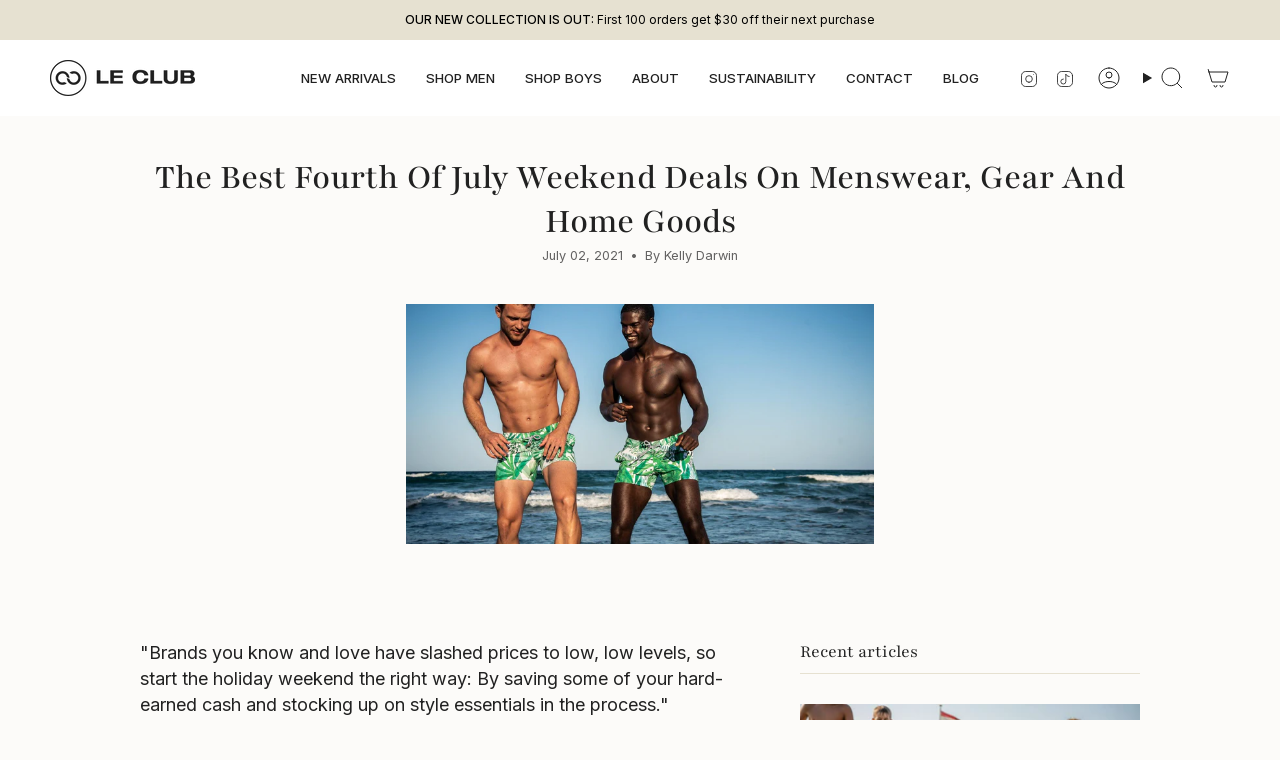

--- FILE ---
content_type: text/html; charset=utf-8
request_url: https://lecluboriginal.com/en-ca/blogs/news/the-best-fourth-of-july-weekend-deals-on-menswear-gear-and-home-goods
body_size: 55855
content:
<!doctype html>
<html class="no-js no-touch supports-no-cookies" lang="en">
<head>
<meta charset="UTF-8">
  <meta http-equiv="X-UA-Compatible" content="IE=edge">
  <meta name="viewport" content="width=device-width, initial-scale=1.0">
  <meta name="theme-color" content="#cfb787">
  <link rel="canonical" href="https://lecluboriginal.com/en-ca/blogs/news/the-best-fourth-of-july-weekend-deals-on-menswear-gear-and-home-goods">
  <!-- ======================= Broadcast Theme V5.8.3 ========================= -->

  <link href="//lecluboriginal.com/cdn/shop/t/43/assets/theme.aio.min.css?v=29101726122845559811762901683" as="style" rel="preload">
  <link href="//lecluboriginal.com/cdn/shop/t/43/assets/vendor.aio.min.js?v=172143679814288011831762901683" as="script" rel="preload">
  <link href="//lecluboriginal.com/cdn/shop/t/43/assets/theme.aio.min.js?v=70096778964885402281762901683" as="script" rel="preload">

    <link rel="icon" type="image/png" href="//lecluboriginal.com/cdn/shop/files/FAVICON_2x_33cd3d24-63a0-452a-b15f-ddbb9febbd0b.png?crop=center&height=32&v=1736861691&width=32">
  

  <!-- Title and description ================================================ -->
  
  <title>
    
    The Best Fourth Of July Weekend Deals On Menswear, Gear And Home Goods
    
    
    
      &ndash; Le Club Original
    
  </title>

  
    <meta name="description" content="&quot;Brands you know and love have slashed prices to low, low levels, so start the holiday weekend the right way: By saving some of your hard-earned cash and stocking up on style essentials in the process.&quot;">
  

  <meta property="og:site_name" content="Le Club Original">
<meta property="og:url" content="https://lecluboriginal.com/en-ca/blogs/news/the-best-fourth-of-july-weekend-deals-on-menswear-gear-and-home-goods">
<meta property="og:title" content="The Best Fourth Of July Weekend Deals On Menswear, Gear And Home Goods">
<meta property="og:type" content="article">
<meta property="og:description" content="&quot;Brands you know and love have slashed prices to low, low levels, so start the holiday weekend the right way: By saving some of your hard-earned cash and stocking up on style essentials in the process.&quot;"><meta property="og:image" content="http://lecluboriginal.com/cdn/shop/articles/370bbdf83e1c9dc2cd48c4e07bf86be3_d59d85b4-11c2-48f1-909a-3042ea0355c7.jpg?v=1657663130">
  <meta property="og:image:secure_url" content="https://lecluboriginal.com/cdn/shop/articles/370bbdf83e1c9dc2cd48c4e07bf86be3_d59d85b4-11c2-48f1-909a-3042ea0355c7.jpg?v=1657663130">
  <meta property="og:image:width" content="2048">
  <meta property="og:image:height" content="1367"><meta name="twitter:card" content="summary_large_image">
<meta name="twitter:title" content="The Best Fourth Of July Weekend Deals On Menswear, Gear And Home Goods">
<meta name="twitter:description" content="&quot;Brands you know and love have slashed prices to low, low levels, so start the holiday weekend the right way: By saving some of your hard-earned cash and stocking up on style essentials in the process.&quot;">

  <!-- CSS ================================================================== -->
  <style data-shopify>
@font-face {
  font-family: Playfair;
  font-weight: 400;
  font-style: normal;
  font-display: swap;
  src: url("//lecluboriginal.com/cdn/fonts/playfair/playfair_n4.13d3b411a6dc3a2e96e8bdc666266166a065c857.woff2") format("woff2"),
       url("//lecluboriginal.com/cdn/fonts/playfair/playfair_n4.eccd5edeb74430cf755be464a2af96a922b8b9e0.woff") format("woff");
}

    @font-face {
  font-family: Inter;
  font-weight: 400;
  font-style: normal;
  font-display: swap;
  src: url("//lecluboriginal.com/cdn/fonts/inter/inter_n4.b2a3f24c19b4de56e8871f609e73ca7f6d2e2bb9.woff2") format("woff2"),
       url("//lecluboriginal.com/cdn/fonts/inter/inter_n4.af8052d517e0c9ffac7b814872cecc27ae1fa132.woff") format("woff");
}

    @font-face {
  font-family: Figtree;
  font-weight: 400;
  font-style: normal;
  font-display: swap;
  src: url("//lecluboriginal.com/cdn/fonts/figtree/figtree_n4.3c0838aba1701047e60be6a99a1b0a40ce9b8419.woff2") format("woff2"),
       url("//lecluboriginal.com/cdn/fonts/figtree/figtree_n4.c0575d1db21fc3821f17fd6617d3dee552312137.woff") format("woff");
}


    
      @font-face {
  font-family: Playfair;
  font-weight: 500;
  font-style: normal;
  font-display: swap;
  src: url("//lecluboriginal.com/cdn/fonts/playfair/playfair_n5.fbbe9edc3f0a55c0cc4eb59e013452819e84fea2.woff2") format("woff2"),
       url("//lecluboriginal.com/cdn/fonts/playfair/playfair_n5.6e60e97163364c3a0f545ef729537c2edf19a878.woff") format("woff");
}

    

    
      @font-face {
  font-family: Inter;
  font-weight: 500;
  font-style: normal;
  font-display: swap;
  src: url("//lecluboriginal.com/cdn/fonts/inter/inter_n5.d7101d5e168594dd06f56f290dd759fba5431d97.woff2") format("woff2"),
       url("//lecluboriginal.com/cdn/fonts/inter/inter_n5.5332a76bbd27da00474c136abb1ca3cbbf259068.woff") format("woff");
}

    

    
    

    
      @font-face {
  font-family: Inter;
  font-weight: 400;
  font-style: italic;
  font-display: swap;
  src: url("//lecluboriginal.com/cdn/fonts/inter/inter_i4.feae1981dda792ab80d117249d9c7e0f1017e5b3.woff2") format("woff2"),
       url("//lecluboriginal.com/cdn/fonts/inter/inter_i4.62773b7113d5e5f02c71486623cf828884c85c6e.woff") format("woff");
}

    

    
      @font-face {
  font-family: Inter;
  font-weight: 500;
  font-style: italic;
  font-display: swap;
  src: url("//lecluboriginal.com/cdn/fonts/inter/inter_i5.4474f48e6ab2b1e01aa2b6d942dd27fa24f2d99f.woff2") format("woff2"),
       url("//lecluboriginal.com/cdn/fonts/inter/inter_i5.493dbd6ee8e49f4ad722ebb68d92f201af2c2f56.woff") format("woff");
}

    
  </style>

  
<style data-shopify>

:root {--scrollbar-width: 0px;





--COLOR-VIDEO-BG: #f4f0e8;
--COLOR-BG-BRIGHTER: #f4f0e8;--COLOR-BG: #fcfbf9;--COLOR-BG-ALPHA-25: rgba(252, 251, 249, 0.25);
--COLOR-BG-TRANSPARENT: rgba(252, 251, 249, 0);
--COLOR-BG-SECONDARY: #f4f4f4;
--COLOR-BG-SECONDARY-LIGHTEN: #ffffff;
--COLOR-BG-RGB: 252, 251, 249;

--COLOR-TEXT-DARK: #000000;
--COLOR-TEXT: #212121;
--COLOR-TEXT-LIGHT: #636262;


/* === Opacity shades of grey ===*/
--COLOR-A5:  rgba(33, 33, 33, 0.05);
--COLOR-A10: rgba(33, 33, 33, 0.1);
--COLOR-A15: rgba(33, 33, 33, 0.15);
--COLOR-A20: rgba(33, 33, 33, 0.2);
--COLOR-A25: rgba(33, 33, 33, 0.25);
--COLOR-A30: rgba(33, 33, 33, 0.3);
--COLOR-A35: rgba(33, 33, 33, 0.35);
--COLOR-A40: rgba(33, 33, 33, 0.4);
--COLOR-A45: rgba(33, 33, 33, 0.45);
--COLOR-A50: rgba(33, 33, 33, 0.5);
--COLOR-A55: rgba(33, 33, 33, 0.55);
--COLOR-A60: rgba(33, 33, 33, 0.6);
--COLOR-A65: rgba(33, 33, 33, 0.65);
--COLOR-A70: rgba(33, 33, 33, 0.7);
--COLOR-A75: rgba(33, 33, 33, 0.75);
--COLOR-A80: rgba(33, 33, 33, 0.8);
--COLOR-A85: rgba(33, 33, 33, 0.85);
--COLOR-A90: rgba(33, 33, 33, 0.9);
--COLOR-A95: rgba(33, 33, 33, 0.95);

--COLOR-BORDER: rgb(230, 225, 209);
--COLOR-BORDER-LIGHT: #efebe1;
--COLOR-BORDER-HAIRLINE: #f7f4ef;
--COLOR-BORDER-DARK: #c2b68f;/* === Bright color ===*/
--COLOR-PRIMARY: #cfb787;
--COLOR-PRIMARY-HOVER: #c59b45;
--COLOR-PRIMARY-FADE: rgba(207, 183, 135, 0.05);
--COLOR-PRIMARY-FADE-HOVER: rgba(207, 183, 135, 0.1);
--COLOR-PRIMARY-LIGHT: #fcf9f3;--COLOR-PRIMARY-OPPOSITE: #000000;



/* === link Color ===*/
--COLOR-LINK: #212121;
--COLOR-LINK-HOVER: rgba(33, 33, 33, 0.7);
--COLOR-LINK-FADE: rgba(33, 33, 33, 0.05);
--COLOR-LINK-FADE-HOVER: rgba(33, 33, 33, 0.1);--COLOR-LINK-OPPOSITE: #ffffff;


/* === Product grid sale tags ===*/
--COLOR-SALE-BG: #e6e1d1;
--COLOR-SALE-TEXT: #212121;

/* === Product grid badges ===*/
--COLOR-BADGE-BG: #ffffff;
--COLOR-BADGE-TEXT: #212121;

/* === Product sale color ===*/
--COLOR-SALE: #212121;

/* === Gray background on Product grid items ===*/--filter-bg: 1.0;/* === Helper colors for form error states ===*/
--COLOR-ERROR: #721C24;
--COLOR-ERROR-BG: #F8D7DA;
--COLOR-ERROR-BORDER: #F5C6CB;



  --RADIUS: 0px;
  --RADIUS-SELECT: 0px;

--COLOR-HEADER-BG: #fcfbf9;--COLOR-HEADER-BG-TRANSPARENT: rgba(252, 251, 249, 0);
--COLOR-HEADER-LINK: #212121;
--COLOR-HEADER-LINK-HOVER: rgba(33, 33, 33, 0.7);

--COLOR-MENU-BG: #fff;
--COLOR-MENU-LINK: #212121;
--COLOR-MENU-LINK-HOVER: rgba(33, 33, 33, 0.7);
--COLOR-SUBMENU-BG: #f4f4f4;
--COLOR-SUBMENU-LINK: #212121;
--COLOR-SUBMENU-LINK-HOVER: rgba(33, 33, 33, 0.7);
--COLOR-SUBMENU-TEXT-LIGHT: #606060;
--COLOR-MENU-TRANSPARENT: #ffffff;
--COLOR-MENU-TRANSPARENT-HOVER: rgba(255, 255, 255, 0.7);--COLOR-FOOTER-BG: #e6e1d1;
--COLOR-FOOTER-BG-HAIRLINE: #e1dbc7;
--COLOR-FOOTER-TEXT: #212121;
--COLOR-FOOTER-TEXT-A35: rgba(33, 33, 33, 0.35);
--COLOR-FOOTER-TEXT-A75: rgba(33, 33, 33, 0.75);
--COLOR-FOOTER-LINK: #212121;
--COLOR-FOOTER-LINK-HOVER: rgba(33, 33, 33, 0.7);
--COLOR-FOOTER-BORDER: #212121;

--TRANSPARENT: rgba(255, 255, 255, 0);

/* === Default overlay opacity ===*/
--overlay-opacity: 0;
--underlay-opacity: 1;
--underlay-bg: rgba(0,0,0,0.4);

/* === Custom Cursor ===*/
--ICON-ZOOM-IN: url( "//lecluboriginal.com/cdn/shop/t/43/assets/icon-zoom-in.svg?v=182473373117644429561734038107" );
--ICON-ZOOM-OUT: url( "//lecluboriginal.com/cdn/shop/t/43/assets/icon-zoom-out.svg?v=101497157853986683871734038107" );

/* === Custom Icons ===*/


  
  --ICON-ADD-BAG: url( "//lecluboriginal.com/cdn/shop/t/43/assets/icon-add-bag.svg?v=23763382405227654651734038107" );
  --ICON-ADD-CART: url( "//lecluboriginal.com/cdn/shop/t/43/assets/icon-add-cart.svg?v=3962293684743587821734038107" );
  --ICON-ARROW-LEFT: url( "//lecluboriginal.com/cdn/shop/t/43/assets/icon-arrow-left.svg?v=136066145774695772731734038107" );
  --ICON-ARROW-RIGHT: url( "//lecluboriginal.com/cdn/shop/t/43/assets/icon-arrow-right.svg?v=150928298113663093401734038107" );
  --ICON-SELECT: url("//lecluboriginal.com/cdn/shop/t/43/assets/icon-select.svg?v=150573211567947701091734038107");


--PRODUCT-GRID-ASPECT-RATIO: 100%;

/* === Typography ===*/
--FONT-WEIGHT-BODY: 400;
--FONT-WEIGHT-BODY-BOLD: 500;

--FONT-STACK-BODY: Inter, sans-serif;
--FONT-STYLE-BODY: normal;
--FONT-STYLE-BODY-ITALIC: italic;
--FONT-ADJUST-BODY: 1.0;

--LETTER-SPACING-BODY: 0.0em;

--FONT-WEIGHT-HEADING: 400;
--FONT-WEIGHT-HEADING-BOLD: 500;

--FONT-UPPERCASE-HEADING: none;
--LETTER-SPACING-HEADING: 0.0em;

--FONT-STACK-HEADING: Playfair, serif;
--FONT-STYLE-HEADING: normal;
--FONT-STYLE-HEADING-ITALIC: italic;
--FONT-ADJUST-HEADING: 1.15;

--FONT-WEIGHT-SUBHEADING: 400;
--FONT-WEIGHT-SUBHEADING-BOLD: 500;

--FONT-STACK-SUBHEADING: Inter, sans-serif;
--FONT-STYLE-SUBHEADING: normal;
--FONT-STYLE-SUBHEADING-ITALIC: italic;
--FONT-ADJUST-SUBHEADING: 1.0;

--FONT-UPPERCASE-SUBHEADING: none;
--LETTER-SPACING-SUBHEADING: 0.0em;

--FONT-STACK-NAV: Inter, sans-serif;
--FONT-STYLE-NAV: normal;
--FONT-STYLE-NAV-ITALIC: italic;
--FONT-ADJUST-NAV: 0.95;

--FONT-WEIGHT-NAV: 400;
--FONT-WEIGHT-NAV-BOLD: 500;

--LETTER-SPACING-NAV: 0.0em;

--FONT-SIZE-BASE: 1.0rem;
--FONT-SIZE-BASE-PERCENT: 1.0;

/* === Parallax ===*/
--PARALLAX-STRENGTH-MIN: 120.0%;
--PARALLAX-STRENGTH-MAX: 130.0%;--COLUMNS: 4;
--COLUMNS-MEDIUM: 3;
--COLUMNS-SMALL: 2;
--COLUMNS-MOBILE: 1;--LAYOUT-OUTER: 50px;
  --LAYOUT-GUTTER: 32px;
  --LAYOUT-OUTER-MEDIUM: 30px;
  --LAYOUT-GUTTER-MEDIUM: 22px;
  --LAYOUT-OUTER-SMALL: 16px;
  --LAYOUT-GUTTER-SMALL: 16px;--base-animation-delay: 0ms;
--line-height-normal: 1.375; /* Equals to line-height: normal; */--SIDEBAR-WIDTH: 288px;
  --SIDEBAR-WIDTH-MEDIUM: 258px;--DRAWER-WIDTH: 380px;--ICON-STROKE-WIDTH: 1px;/* === Button General ===*/
--BTN-FONT-STACK: Figtree, sans-serif;
--BTN-FONT-WEIGHT: 400;
--BTN-FONT-STYLE: normal;
--BTN-FONT-SIZE: 12px;

--BTN-LETTER-SPACING: 0.125em;
--BTN-UPPERCASE: uppercase;
--BTN-TEXT-ARROW-OFFSET: -1px;

/* === Button Primary ===*/
--BTN-PRIMARY-BORDER-COLOR: #212121;
--BTN-PRIMARY-BG-COLOR: #212121;
--BTN-PRIMARY-TEXT-COLOR: #fff;


  --BTN-PRIMARY-BG-COLOR-BRIGHTER: #3b3b3b;


/* === Button Secondary ===*/
--BTN-SECONDARY-BORDER-COLOR: #212121;
--BTN-SECONDARY-BG-COLOR: #212121;
--BTN-SECONDARY-TEXT-COLOR: #ffffff;


  --BTN-SECONDARY-BG-COLOR-BRIGHTER: #3b3b3b;


/* === Button White ===*/
--TEXT-BTN-BORDER-WHITE: #fff;
--TEXT-BTN-BG-WHITE: #fff;
--TEXT-BTN-WHITE: #000;
--TEXT-BTN-BG-WHITE-BRIGHTER: #f2f2f2;

/* === Button Black ===*/
--TEXT-BTN-BG-BLACK: #000;
--TEXT-BTN-BORDER-BLACK: #000;
--TEXT-BTN-BLACK: #fff;
--TEXT-BTN-BG-BLACK-BRIGHTER: #1a1a1a;

/* === Default Cart Gradient ===*/

--FREE-SHIPPING-GRADIENT: linear-gradient(to right, var(--COLOR-PRIMARY-LIGHT) 0%, var(--COLOR-PRIMARY) 100%);

/* === Swatch Size ===*/
--swatch-size-filters: calc(1.15rem * var(--FONT-ADJUST-BODY));
--swatch-size-product: calc(2.2rem * var(--FONT-ADJUST-BODY));
}

/* === Backdrop ===*/
::backdrop {
  --underlay-opacity: 1;
  --underlay-bg: rgba(0,0,0,0.4);
}
</style>


  <link href="//lecluboriginal.com/cdn/shop/t/43/assets/theme.aio.min.css?v=29101726122845559811762901683" rel="stylesheet" type="text/css" media="all" />
<link href="//lecluboriginal.com/cdn/shop/t/43/assets/swatches.aio.min.css?v=150011071544412291691762901683" as="style" rel="preload">
    <link href="//lecluboriginal.com/cdn/shop/t/43/assets/swatches.aio.min.css?v=150011071544412291691762901683" rel="stylesheet" type="text/css" media="all" />
<style data-shopify>.swatches {
    --black: #000000;--white: #fafafa;--blank: url(//lecluboriginal.com/cdn/shop/files/blank_small.png?v=9262);--bronze: #A07636;--silver: #CECBC7;
  }</style>
<script>
    if (window.navigator.userAgent.indexOf('MSIE ') > 0 || window.navigator.userAgent.indexOf('Trident/') > 0) {
      document.documentElement.className = document.documentElement.className + ' ie';

      var scripts = document.getElementsByTagName('script')[0];
      var polyfill = document.createElement("script");
      polyfill.defer = true;
      polyfill.src = "//lecluboriginal.com/cdn/shop/t/43/assets/ie11.aio.min.js?v=151146346249462329371762901683";

      scripts.parentNode.insertBefore(polyfill, scripts);
    } else {
      document.documentElement.className = document.documentElement.className.replace('no-js', 'js');
    }

    document.documentElement.style.setProperty('--scrollbar-width', `${getScrollbarWidth()}px`);

    function getScrollbarWidth() {
      // Creating invisible container
      const outer = document.createElement('div');
      outer.style.visibility = 'hidden';
      outer.style.overflow = 'scroll'; // forcing scrollbar to appear
      outer.style.msOverflowStyle = 'scrollbar'; // needed for WinJS apps
      document.documentElement.appendChild(outer);

      // Creating inner element and placing it in the container
      const inner = document.createElement('div');
      outer.appendChild(inner);

      // Calculating difference between container's full width and the child width
      const scrollbarWidth = outer.offsetWidth - inner.offsetWidth;

      // Removing temporary elements from the DOM
      outer.parentNode.removeChild(outer);

      return scrollbarWidth;
    }

    let root = '/en-ca';
    if (root[root.length - 1] !== '/') {
      root = root + '/';
    }

    window.theme = {
      routes: {
        root: root,
        cart_url: '/en-ca/cart',
        cart_add_url: '/en-ca/cart/add',
        cart_change_url: '/en-ca/cart/change',
        product_recommendations_url: '/en-ca/recommendations/products',
        predictive_search_url: '/en-ca/search/suggest',
        addresses_url: '/en-ca/account/addresses'
      },
      assets: {
        photoswipe: '//lecluboriginal.com/cdn/shop/t/43/assets/photoswipe.js?v=162613001030112971491734038107',
        smoothscroll: '//lecluboriginal.com/cdn/shop/t/43/assets/smoothscroll.js?v=37906625415260927261734038107',
      },
      strings: {
        addToCart: "Add to cart",
        cartAcceptanceError: "You must accept our terms and conditions.",
        soldOut: "Sold Out",
        from: "From",
        preOrder: "Pre-order",
        sale: "Sale",
        subscription: "Subscription",
        unavailable: "Unavailable",
        unitPrice: "Unit price",
        unitPriceSeparator: "per",
        shippingCalcSubmitButton: "Calculate shipping",
        shippingCalcSubmitButtonDisabled: "Calculating...",
        selectValue: "Select value",
        selectColor: "Select color",
        oneColor: "color",
        otherColor: "colors",
        upsellAddToCart: "Add",
        free: "Free",
        swatchesColor: "Color, Colour",
        sku: "SKU",
      },
      settings: {
        cartType: "drawer",
        customerLoggedIn: null ? true : false,
        enableQuickAdd: true,
        enableAnimations: true,
        variantOnSale: true,
        collectionSwatchStyle: "limited",
        swatchesType: "theme"
      },
      sliderArrows: {
        prev: '<button type="button" class="slider__button slider__button--prev" data-button-arrow data-button-prev>' + "Previous" + '</button>',
        next: '<button type="button" class="slider__button slider__button--next" data-button-arrow data-button-next>' + "Next" + '</button>',
      },
      moneyFormat: false ? "${{amount}} CAD" : "${{amount}}",
      moneyWithoutCurrencyFormat: "${{amount}}",
      moneyWithCurrencyFormat: "${{amount}} CAD",
      subtotal: 0,
      info: {
        name: 'broadcast'
      },
      version: '5.8.3'
    };

    let windowInnerHeight = window.innerHeight;
    document.documentElement.style.setProperty('--full-height', `${windowInnerHeight}px`);
    document.documentElement.style.setProperty('--three-quarters', `${windowInnerHeight * 0.75}px`);
    document.documentElement.style.setProperty('--two-thirds', `${windowInnerHeight * 0.66}px`);
    document.documentElement.style.setProperty('--one-half', `${windowInnerHeight * 0.5}px`);
    document.documentElement.style.setProperty('--one-third', `${windowInnerHeight * 0.33}px`);
    document.documentElement.style.setProperty('--one-fifth', `${windowInnerHeight * 0.2}px`);
  </script>

  

  <!-- Theme Javascript ============================================================== -->
  <script src="//lecluboriginal.com/cdn/shop/t/43/assets/vendor.aio.min.js?v=172143679814288011831762901683" defer="defer"></script>
  <script src="//lecluboriginal.com/cdn/shop/t/43/assets/theme.aio.min.js?v=70096778964885402281762901683" defer="defer"></script><!-- Shopify app scripts =========================================================== -->

  <script>window.performance && window.performance.mark && window.performance.mark('shopify.content_for_header.start');</script><meta name="google-site-verification" content="6G2J6VFp3DCLbi8AK9o4_Z4S9okGe_f-LZ8EcvNB1wg">
<meta name="google-site-verification" content="bJE11lZJPYSYhZSx-4ifScSDinFfe5GnP8tsSuccltY">
<meta name="google-site-verification" content="wnUQxL4dqR0KZX08lVSo-Nu3qpENrKggmLOgQdCa2zw">
<meta name="facebook-domain-verification" content="spnioxdchqzoa776l9o0askz0n1zio">
<meta name="facebook-domain-verification" content="9hu8d8zgchbmlfwgdsycszxmy0qe1f">
<meta name="google-site-verification" content="42yvIjpINrdta-sZ42dMfGjN9btkzaEyk9V9bbvCr38">
<meta name="google-site-verification" content="N8sxvoAk4djCmKbTUkMzFmXpWCuazFR9Qar4PleLnkE">
<meta name="google-site-verification" content="vqvuisw99s_841SMuxNpwfiCJyLSnu-pVyLG6kKxowM">
<meta id="shopify-digital-wallet" name="shopify-digital-wallet" content="/15904247/digital_wallets/dialog">
<meta name="shopify-checkout-api-token" content="028a3db73daa2dbdba92f8a1f677c13f">
<meta id="in-context-paypal-metadata" data-shop-id="15904247" data-venmo-supported="false" data-environment="production" data-locale="en_US" data-paypal-v4="true" data-currency="CAD">
<link rel="alternate" type="application/atom+xml" title="Feed" href="/en-ca/blogs/news.atom" />
<link rel="alternate" hreflang="x-default" href="https://lecluboriginal.com/blogs/news/the-best-fourth-of-july-weekend-deals-on-menswear-gear-and-home-goods">
<link rel="alternate" hreflang="en" href="https://lecluboriginal.com/blogs/news/the-best-fourth-of-july-weekend-deals-on-menswear-gear-and-home-goods">
<link rel="alternate" hreflang="es" href="https://lecluboriginal.com/es/blogs/news/the-best-fourth-of-july-weekend-deals-on-menswear-gear-and-home-goods">
<link rel="alternate" hreflang="it" href="https://lecluboriginal.com/it/blogs/news/the-best-fourth-of-july-weekend-deals-on-menswear-gear-and-home-goods">
<link rel="alternate" hreflang="fr" href="https://lecluboriginal.com/fr/blogs/news/the-best-fourth-of-july-weekend-deals-on-menswear-gear-and-home-goods">
<link rel="alternate" hreflang="en-CA" href="https://lecluboriginal.com/en-ca/blogs/news/the-best-fourth-of-july-weekend-deals-on-menswear-gear-and-home-goods">
<link rel="alternate" hreflang="fr-CA" href="https://lecluboriginal.com/fr-ca/blogs/news/the-best-fourth-of-july-weekend-deals-on-menswear-gear-and-home-goods">
<script async="async" src="/checkouts/internal/preloads.js?locale=en-CA"></script>
<link rel="preconnect" href="https://shop.app" crossorigin="anonymous">
<script async="async" src="https://shop.app/checkouts/internal/preloads.js?locale=en-CA&shop_id=15904247" crossorigin="anonymous"></script>
<script id="apple-pay-shop-capabilities" type="application/json">{"shopId":15904247,"countryCode":"US","currencyCode":"CAD","merchantCapabilities":["supports3DS"],"merchantId":"gid:\/\/shopify\/Shop\/15904247","merchantName":"Le Club Original","requiredBillingContactFields":["postalAddress","email"],"requiredShippingContactFields":["postalAddress","email"],"shippingType":"shipping","supportedNetworks":["visa","masterCard","amex","discover","elo","jcb"],"total":{"type":"pending","label":"Le Club Original","amount":"1.00"},"shopifyPaymentsEnabled":true,"supportsSubscriptions":true}</script>
<script id="shopify-features" type="application/json">{"accessToken":"028a3db73daa2dbdba92f8a1f677c13f","betas":["rich-media-storefront-analytics"],"domain":"lecluboriginal.com","predictiveSearch":true,"shopId":15904247,"locale":"en"}</script>
<script>var Shopify = Shopify || {};
Shopify.shop = "le-club-original.myshopify.com";
Shopify.locale = "en";
Shopify.currency = {"active":"CAD","rate":"1.40633325"};
Shopify.country = "CA";
Shopify.theme = {"name":"Broadcast","id":173822771493,"schema_name":"Broadcast","schema_version":"5.8.3","theme_store_id":868,"role":"main"};
Shopify.theme.handle = "null";
Shopify.theme.style = {"id":null,"handle":null};
Shopify.cdnHost = "lecluboriginal.com/cdn";
Shopify.routes = Shopify.routes || {};
Shopify.routes.root = "/en-ca/";</script>
<script type="module">!function(o){(o.Shopify=o.Shopify||{}).modules=!0}(window);</script>
<script>!function(o){function n(){var o=[];function n(){o.push(Array.prototype.slice.apply(arguments))}return n.q=o,n}var t=o.Shopify=o.Shopify||{};t.loadFeatures=n(),t.autoloadFeatures=n()}(window);</script>
<script>
  window.ShopifyPay = window.ShopifyPay || {};
  window.ShopifyPay.apiHost = "shop.app\/pay";
  window.ShopifyPay.redirectState = null;
</script>
<script id="shop-js-analytics" type="application/json">{"pageType":"article"}</script>
<script defer="defer" async type="module" src="//lecluboriginal.com/cdn/shopifycloud/shop-js/modules/v2/client.init-shop-cart-sync_BApSsMSl.en.esm.js"></script>
<script defer="defer" async type="module" src="//lecluboriginal.com/cdn/shopifycloud/shop-js/modules/v2/chunk.common_CBoos6YZ.esm.js"></script>
<script type="module">
  await import("//lecluboriginal.com/cdn/shopifycloud/shop-js/modules/v2/client.init-shop-cart-sync_BApSsMSl.en.esm.js");
await import("//lecluboriginal.com/cdn/shopifycloud/shop-js/modules/v2/chunk.common_CBoos6YZ.esm.js");

  window.Shopify.SignInWithShop?.initShopCartSync?.({"fedCMEnabled":true,"windoidEnabled":true});

</script>
<script>
  window.Shopify = window.Shopify || {};
  if (!window.Shopify.featureAssets) window.Shopify.featureAssets = {};
  window.Shopify.featureAssets['shop-js'] = {"shop-cart-sync":["modules/v2/client.shop-cart-sync_DJczDl9f.en.esm.js","modules/v2/chunk.common_CBoos6YZ.esm.js"],"init-fed-cm":["modules/v2/client.init-fed-cm_BzwGC0Wi.en.esm.js","modules/v2/chunk.common_CBoos6YZ.esm.js"],"init-windoid":["modules/v2/client.init-windoid_BS26ThXS.en.esm.js","modules/v2/chunk.common_CBoos6YZ.esm.js"],"shop-cash-offers":["modules/v2/client.shop-cash-offers_DthCPNIO.en.esm.js","modules/v2/chunk.common_CBoos6YZ.esm.js","modules/v2/chunk.modal_Bu1hFZFC.esm.js"],"shop-button":["modules/v2/client.shop-button_D_JX508o.en.esm.js","modules/v2/chunk.common_CBoos6YZ.esm.js"],"init-shop-email-lookup-coordinator":["modules/v2/client.init-shop-email-lookup-coordinator_DFwWcvrS.en.esm.js","modules/v2/chunk.common_CBoos6YZ.esm.js"],"shop-toast-manager":["modules/v2/client.shop-toast-manager_tEhgP2F9.en.esm.js","modules/v2/chunk.common_CBoos6YZ.esm.js"],"shop-login-button":["modules/v2/client.shop-login-button_DwLgFT0K.en.esm.js","modules/v2/chunk.common_CBoos6YZ.esm.js","modules/v2/chunk.modal_Bu1hFZFC.esm.js"],"avatar":["modules/v2/client.avatar_BTnouDA3.en.esm.js"],"init-shop-cart-sync":["modules/v2/client.init-shop-cart-sync_BApSsMSl.en.esm.js","modules/v2/chunk.common_CBoos6YZ.esm.js"],"pay-button":["modules/v2/client.pay-button_BuNmcIr_.en.esm.js","modules/v2/chunk.common_CBoos6YZ.esm.js"],"init-shop-for-new-customer-accounts":["modules/v2/client.init-shop-for-new-customer-accounts_DrjXSI53.en.esm.js","modules/v2/client.shop-login-button_DwLgFT0K.en.esm.js","modules/v2/chunk.common_CBoos6YZ.esm.js","modules/v2/chunk.modal_Bu1hFZFC.esm.js"],"init-customer-accounts-sign-up":["modules/v2/client.init-customer-accounts-sign-up_TlVCiykN.en.esm.js","modules/v2/client.shop-login-button_DwLgFT0K.en.esm.js","modules/v2/chunk.common_CBoos6YZ.esm.js","modules/v2/chunk.modal_Bu1hFZFC.esm.js"],"shop-follow-button":["modules/v2/client.shop-follow-button_C5D3XtBb.en.esm.js","modules/v2/chunk.common_CBoos6YZ.esm.js","modules/v2/chunk.modal_Bu1hFZFC.esm.js"],"checkout-modal":["modules/v2/client.checkout-modal_8TC_1FUY.en.esm.js","modules/v2/chunk.common_CBoos6YZ.esm.js","modules/v2/chunk.modal_Bu1hFZFC.esm.js"],"init-customer-accounts":["modules/v2/client.init-customer-accounts_C0Oh2ljF.en.esm.js","modules/v2/client.shop-login-button_DwLgFT0K.en.esm.js","modules/v2/chunk.common_CBoos6YZ.esm.js","modules/v2/chunk.modal_Bu1hFZFC.esm.js"],"lead-capture":["modules/v2/client.lead-capture_Cq0gfm7I.en.esm.js","modules/v2/chunk.common_CBoos6YZ.esm.js","modules/v2/chunk.modal_Bu1hFZFC.esm.js"],"shop-login":["modules/v2/client.shop-login_BmtnoEUo.en.esm.js","modules/v2/chunk.common_CBoos6YZ.esm.js","modules/v2/chunk.modal_Bu1hFZFC.esm.js"],"payment-terms":["modules/v2/client.payment-terms_BHOWV7U_.en.esm.js","modules/v2/chunk.common_CBoos6YZ.esm.js","modules/v2/chunk.modal_Bu1hFZFC.esm.js"]};
</script>
<script>(function() {
  var isLoaded = false;
  function asyncLoad() {
    if (isLoaded) return;
    isLoaded = true;
    var urls = ["\/\/shopify.privy.com\/widget.js?shop=le-club-original.myshopify.com","https:\/\/feed.omegacommerce.com\/js\/init.js?shop=le-club-original.myshopify.com","https:\/\/instafeed.nfcube.com\/cdn\/ba66834a4acd2062434222aa60d53eaf.js?shop=le-club-original.myshopify.com","https:\/\/scripttags.jst.ai\/shopify_justuno_15904247_e2ab10a0-8ba1-11ec-b2d6-5ba4f7b8eb02.js?shop=le-club-original.myshopify.com","https:\/\/cdn.shopify.com\/s\/files\/1\/1590\/4247\/t\/19\/assets\/globo.formbuilder.init.js?v=1648769264\u0026shop=le-club-original.myshopify.com","https:\/\/cdn.shopify.com\/s\/files\/1\/0597\/3783\/3627\/files\/tptinstall.min.js?v=1718591634\u0026t=tapita-seo-script-tags\u0026shop=le-club-original.myshopify.com","https:\/\/emotivecdn.io\/emotive-popup\/popup.js?brand=40519\u0026api=https:\/\/www.emotiveapp.co\/\u0026shop=le-club-original.myshopify.com","https:\/\/wisepops.net\/loader.js?v=2\u0026h=bjkDcoMT2q\u0026shop=le-club-original.myshopify.com","https:\/\/cdn.hextom.com\/js\/eventpromotionbar.js?shop=le-club-original.myshopify.com","https:\/\/shopify-extension.getredo.com\/main.js?widget_id=g9wiecmh1dg99ps\u0026shop=le-club-original.myshopify.com","https:\/\/chat-widget.getredo.com\/widget.js?widgetId=g9wiecmh1dg99ps\u0026shop=le-club-original.myshopify.com"];
    for (var i = 0; i < urls.length; i++) {
      var s = document.createElement('script');
      s.type = 'text/javascript';
      s.async = true;
      s.src = urls[i];
      var x = document.getElementsByTagName('script')[0];
      x.parentNode.insertBefore(s, x);
    }
  };
  if(window.attachEvent) {
    window.attachEvent('onload', asyncLoad);
  } else {
    window.addEventListener('load', asyncLoad, false);
  }
})();</script>
<script id="__st">var __st={"a":15904247,"offset":-18000,"reqid":"5f5a66c7-8b80-4288-b263-36d120d03925-1768891048","pageurl":"lecluboriginal.com\/en-ca\/blogs\/news\/the-best-fourth-of-july-weekend-deals-on-menswear-gear-and-home-goods","s":"articles-556667830377","u":"cbf61a604f5b","p":"article","rtyp":"article","rid":556667830377};</script>
<script>window.ShopifyPaypalV4VisibilityTracking = true;</script>
<script id="captcha-bootstrap">!function(){'use strict';const t='contact',e='account',n='new_comment',o=[[t,t],['blogs',n],['comments',n],[t,'customer']],c=[[e,'customer_login'],[e,'guest_login'],[e,'recover_customer_password'],[e,'create_customer']],r=t=>t.map((([t,e])=>`form[action*='/${t}']:not([data-nocaptcha='true']) input[name='form_type'][value='${e}']`)).join(','),a=t=>()=>t?[...document.querySelectorAll(t)].map((t=>t.form)):[];function s(){const t=[...o],e=r(t);return a(e)}const i='password',u='form_key',d=['recaptcha-v3-token','g-recaptcha-response','h-captcha-response',i],f=()=>{try{return window.sessionStorage}catch{return}},m='__shopify_v',_=t=>t.elements[u];function p(t,e,n=!1){try{const o=window.sessionStorage,c=JSON.parse(o.getItem(e)),{data:r}=function(t){const{data:e,action:n}=t;return t[m]||n?{data:e,action:n}:{data:t,action:n}}(c);for(const[e,n]of Object.entries(r))t.elements[e]&&(t.elements[e].value=n);n&&o.removeItem(e)}catch(o){console.error('form repopulation failed',{error:o})}}const l='form_type',E='cptcha';function T(t){t.dataset[E]=!0}const w=window,h=w.document,L='Shopify',v='ce_forms',y='captcha';let A=!1;((t,e)=>{const n=(g='f06e6c50-85a8-45c8-87d0-21a2b65856fe',I='https://cdn.shopify.com/shopifycloud/storefront-forms-hcaptcha/ce_storefront_forms_captcha_hcaptcha.v1.5.2.iife.js',D={infoText:'Protected by hCaptcha',privacyText:'Privacy',termsText:'Terms'},(t,e,n)=>{const o=w[L][v],c=o.bindForm;if(c)return c(t,g,e,D).then(n);var r;o.q.push([[t,g,e,D],n]),r=I,A||(h.body.append(Object.assign(h.createElement('script'),{id:'captcha-provider',async:!0,src:r})),A=!0)});var g,I,D;w[L]=w[L]||{},w[L][v]=w[L][v]||{},w[L][v].q=[],w[L][y]=w[L][y]||{},w[L][y].protect=function(t,e){n(t,void 0,e),T(t)},Object.freeze(w[L][y]),function(t,e,n,w,h,L){const[v,y,A,g]=function(t,e,n){const i=e?o:[],u=t?c:[],d=[...i,...u],f=r(d),m=r(i),_=r(d.filter((([t,e])=>n.includes(e))));return[a(f),a(m),a(_),s()]}(w,h,L),I=t=>{const e=t.target;return e instanceof HTMLFormElement?e:e&&e.form},D=t=>v().includes(t);t.addEventListener('submit',(t=>{const e=I(t);if(!e)return;const n=D(e)&&!e.dataset.hcaptchaBound&&!e.dataset.recaptchaBound,o=_(e),c=g().includes(e)&&(!o||!o.value);(n||c)&&t.preventDefault(),c&&!n&&(function(t){try{if(!f())return;!function(t){const e=f();if(!e)return;const n=_(t);if(!n)return;const o=n.value;o&&e.removeItem(o)}(t);const e=Array.from(Array(32),(()=>Math.random().toString(36)[2])).join('');!function(t,e){_(t)||t.append(Object.assign(document.createElement('input'),{type:'hidden',name:u})),t.elements[u].value=e}(t,e),function(t,e){const n=f();if(!n)return;const o=[...t.querySelectorAll(`input[type='${i}']`)].map((({name:t})=>t)),c=[...d,...o],r={};for(const[a,s]of new FormData(t).entries())c.includes(a)||(r[a]=s);n.setItem(e,JSON.stringify({[m]:1,action:t.action,data:r}))}(t,e)}catch(e){console.error('failed to persist form',e)}}(e),e.submit())}));const S=(t,e)=>{t&&!t.dataset[E]&&(n(t,e.some((e=>e===t))),T(t))};for(const o of['focusin','change'])t.addEventListener(o,(t=>{const e=I(t);D(e)&&S(e,y())}));const B=e.get('form_key'),M=e.get(l),P=B&&M;t.addEventListener('DOMContentLoaded',(()=>{const t=y();if(P)for(const e of t)e.elements[l].value===M&&p(e,B);[...new Set([...A(),...v().filter((t=>'true'===t.dataset.shopifyCaptcha))])].forEach((e=>S(e,t)))}))}(h,new URLSearchParams(w.location.search),n,t,e,['guest_login'])})(!0,!0)}();</script>
<script integrity="sha256-4kQ18oKyAcykRKYeNunJcIwy7WH5gtpwJnB7kiuLZ1E=" data-source-attribution="shopify.loadfeatures" defer="defer" src="//lecluboriginal.com/cdn/shopifycloud/storefront/assets/storefront/load_feature-a0a9edcb.js" crossorigin="anonymous"></script>
<script crossorigin="anonymous" defer="defer" src="//lecluboriginal.com/cdn/shopifycloud/storefront/assets/shopify_pay/storefront-65b4c6d7.js?v=20250812"></script>
<script data-source-attribution="shopify.dynamic_checkout.dynamic.init">var Shopify=Shopify||{};Shopify.PaymentButton=Shopify.PaymentButton||{isStorefrontPortableWallets:!0,init:function(){window.Shopify.PaymentButton.init=function(){};var t=document.createElement("script");t.src="https://lecluboriginal.com/cdn/shopifycloud/portable-wallets/latest/portable-wallets.en.js",t.type="module",document.head.appendChild(t)}};
</script>
<script data-source-attribution="shopify.dynamic_checkout.buyer_consent">
  function portableWalletsHideBuyerConsent(e){var t=document.getElementById("shopify-buyer-consent"),n=document.getElementById("shopify-subscription-policy-button");t&&n&&(t.classList.add("hidden"),t.setAttribute("aria-hidden","true"),n.removeEventListener("click",e))}function portableWalletsShowBuyerConsent(e){var t=document.getElementById("shopify-buyer-consent"),n=document.getElementById("shopify-subscription-policy-button");t&&n&&(t.classList.remove("hidden"),t.removeAttribute("aria-hidden"),n.addEventListener("click",e))}window.Shopify?.PaymentButton&&(window.Shopify.PaymentButton.hideBuyerConsent=portableWalletsHideBuyerConsent,window.Shopify.PaymentButton.showBuyerConsent=portableWalletsShowBuyerConsent);
</script>
<script data-source-attribution="shopify.dynamic_checkout.cart.bootstrap">document.addEventListener("DOMContentLoaded",(function(){function t(){return document.querySelector("shopify-accelerated-checkout-cart, shopify-accelerated-checkout")}if(t())Shopify.PaymentButton.init();else{new MutationObserver((function(e,n){t()&&(Shopify.PaymentButton.init(),n.disconnect())})).observe(document.body,{childList:!0,subtree:!0})}}));
</script>
<link id="shopify-accelerated-checkout-styles" rel="stylesheet" media="screen" href="https://lecluboriginal.com/cdn/shopifycloud/portable-wallets/latest/accelerated-checkout-backwards-compat.css" crossorigin="anonymous">
<style id="shopify-accelerated-checkout-cart">
        #shopify-buyer-consent {
  margin-top: 1em;
  display: inline-block;
  width: 100%;
}

#shopify-buyer-consent.hidden {
  display: none;
}

#shopify-subscription-policy-button {
  background: none;
  border: none;
  padding: 0;
  text-decoration: underline;
  font-size: inherit;
  cursor: pointer;
}

#shopify-subscription-policy-button::before {
  box-shadow: none;
}

      </style>

<script>window.performance && window.performance.mark && window.performance.mark('shopify.content_for_header.end');</script>

  <script type="text/javascript">
    (function(c,l,a,r,i,t,y){
        c[a]=c[a]||function(){(c[a].q=c[a].q||[]).push(arguments)};
        t=l.createElement(r);t.async=1;t.src="https://www.clarity.ms/tag/"+i;
        y=l.getElementsByTagName(r)[0];y.parentNode.insertBefore(t,y);
    })(window, document, "clarity", "script", "puxrnbmdzz");
</script>

<!-- BEGIN app block: shopify://apps/redo/blocks/redo_app_embed/c613644b-6df4-4d11-b336-43a5c06745a1 --><!-- BEGIN app snippet: env -->

<script>
  if (typeof process === "undefined") {
    process = {};
  }
  process.env ??= {};
  process.env.AMPLITUDE_API_KEY = "b5eacb35b49c693d959231826b35f7ca";
  process.env.IPIFY_API_KEY = "at_S8q5xe1hwi5jKf6CSb4V661KXTKK2";
  process.env.REDO_API_URL = "https://shopify-cdn.getredo.com";
  process.env.REDO_CHAT_WIDGET_URL = "https://chat-widget.getredo.com";
  process.env.REDO_SHOPIFY_SERVER_URL = "https://shopify-server.getredo.com";

  if (typeof redoStorefront === "undefined") {
    redoStorefront = {};
  }
  redoStorefront.env ??= {};
  redoStorefront.env.AMPLITUDE_API_KEY = "b5eacb35b49c693d959231826b35f7ca";
  redoStorefront.env.IPIFY_API_KEY = "at_S8q5xe1hwi5jKf6CSb4V661KXTKK2";
  redoStorefront.env.REDO_API_URL = "https://shopify-cdn.getredo.com";
  redoStorefront.env.REDO_CHAT_WIDGET_URL = "https://chat-widget.getredo.com";
  redoStorefront.env.REDO_SHOPIFY_SERVER_URL = "https://shopify-server.getredo.com";
</script>
<!-- END app snippet -->
<script>
  const parts = navigator.userAgent.split(" ").map(part => btoa(part)).join("").replace(/=/g, "").toLowerCase();
  if (!parts.includes("2hyb21lluxpz2h0ag91c2") && !parts.includes("w90bwzwcg93zxikdiwmjipk")) {
    const script = document.createElement("script");
    script.async = true;
    script.src = "https://cdn.shopify.com/extensions/019bd9e1-bcd1-7fec-ae20-6021f979f84c/redo-v1.138249/assets/main.js";
    document.head.appendChild(script);
  }
</script>

<!-- END app block --><!-- BEGIN app block: shopify://apps/pagefly-page-builder/blocks/app-embed/83e179f7-59a0-4589-8c66-c0dddf959200 -->

<!-- BEGIN app snippet: pagefly-cro-ab-testing-main -->







<script>
  ;(function () {
    const url = new URL(window.location)
    const viewParam = url.searchParams.get('view')
    if (viewParam && viewParam.includes('variant-pf-')) {
      url.searchParams.set('pf_v', viewParam)
      url.searchParams.delete('view')
      window.history.replaceState({}, '', url)
    }
  })()
</script>



<script type='module'>
  
  window.PAGEFLY_CRO = window.PAGEFLY_CRO || {}

  window.PAGEFLY_CRO['data_debug'] = {
    original_template_suffix: "",
    allow_ab_test: false,
    ab_test_start_time: 0,
    ab_test_end_time: 0,
    today_date_time: 1768891048000,
  }
  window.PAGEFLY_CRO['GA4'] = { enabled: false}
</script>

<!-- END app snippet -->








  <script src='https://cdn.shopify.com/extensions/019bb4f9-aed6-78a3-be91-e9d44663e6bf/pagefly-page-builder-215/assets/pagefly-helper.js' defer='defer'></script>

  <script src='https://cdn.shopify.com/extensions/019bb4f9-aed6-78a3-be91-e9d44663e6bf/pagefly-page-builder-215/assets/pagefly-general-helper.js' defer='defer'></script>

  <script src='https://cdn.shopify.com/extensions/019bb4f9-aed6-78a3-be91-e9d44663e6bf/pagefly-page-builder-215/assets/pagefly-snap-slider.js' defer='defer'></script>

  <script src='https://cdn.shopify.com/extensions/019bb4f9-aed6-78a3-be91-e9d44663e6bf/pagefly-page-builder-215/assets/pagefly-slideshow-v3.js' defer='defer'></script>

  <script src='https://cdn.shopify.com/extensions/019bb4f9-aed6-78a3-be91-e9d44663e6bf/pagefly-page-builder-215/assets/pagefly-slideshow-v4.js' defer='defer'></script>

  <script src='https://cdn.shopify.com/extensions/019bb4f9-aed6-78a3-be91-e9d44663e6bf/pagefly-page-builder-215/assets/pagefly-glider.js' defer='defer'></script>

  <script src='https://cdn.shopify.com/extensions/019bb4f9-aed6-78a3-be91-e9d44663e6bf/pagefly-page-builder-215/assets/pagefly-slideshow-v1-v2.js' defer='defer'></script>

  <script src='https://cdn.shopify.com/extensions/019bb4f9-aed6-78a3-be91-e9d44663e6bf/pagefly-page-builder-215/assets/pagefly-product-media.js' defer='defer'></script>

  <script src='https://cdn.shopify.com/extensions/019bb4f9-aed6-78a3-be91-e9d44663e6bf/pagefly-page-builder-215/assets/pagefly-product.js' defer='defer'></script>


<script id='pagefly-helper-data' type='application/json'>
  {
    "page_optimization": {
      "assets_prefetching": false
    },
    "elements_asset_mapper": {
      "Accordion": "https://cdn.shopify.com/extensions/019bb4f9-aed6-78a3-be91-e9d44663e6bf/pagefly-page-builder-215/assets/pagefly-accordion.js",
      "Accordion3": "https://cdn.shopify.com/extensions/019bb4f9-aed6-78a3-be91-e9d44663e6bf/pagefly-page-builder-215/assets/pagefly-accordion3.js",
      "CountDown": "https://cdn.shopify.com/extensions/019bb4f9-aed6-78a3-be91-e9d44663e6bf/pagefly-page-builder-215/assets/pagefly-countdown.js",
      "GMap1": "https://cdn.shopify.com/extensions/019bb4f9-aed6-78a3-be91-e9d44663e6bf/pagefly-page-builder-215/assets/pagefly-gmap.js",
      "GMap2": "https://cdn.shopify.com/extensions/019bb4f9-aed6-78a3-be91-e9d44663e6bf/pagefly-page-builder-215/assets/pagefly-gmap.js",
      "GMapBasicV2": "https://cdn.shopify.com/extensions/019bb4f9-aed6-78a3-be91-e9d44663e6bf/pagefly-page-builder-215/assets/pagefly-gmap.js",
      "GMapAdvancedV2": "https://cdn.shopify.com/extensions/019bb4f9-aed6-78a3-be91-e9d44663e6bf/pagefly-page-builder-215/assets/pagefly-gmap.js",
      "HTML.Video": "https://cdn.shopify.com/extensions/019bb4f9-aed6-78a3-be91-e9d44663e6bf/pagefly-page-builder-215/assets/pagefly-htmlvideo.js",
      "HTML.Video2": "https://cdn.shopify.com/extensions/019bb4f9-aed6-78a3-be91-e9d44663e6bf/pagefly-page-builder-215/assets/pagefly-htmlvideo2.js",
      "HTML.Video3": "https://cdn.shopify.com/extensions/019bb4f9-aed6-78a3-be91-e9d44663e6bf/pagefly-page-builder-215/assets/pagefly-htmlvideo2.js",
      "BackgroundVideo": "https://cdn.shopify.com/extensions/019bb4f9-aed6-78a3-be91-e9d44663e6bf/pagefly-page-builder-215/assets/pagefly-htmlvideo2.js",
      "Instagram": "https://cdn.shopify.com/extensions/019bb4f9-aed6-78a3-be91-e9d44663e6bf/pagefly-page-builder-215/assets/pagefly-instagram.js",
      "Instagram2": "https://cdn.shopify.com/extensions/019bb4f9-aed6-78a3-be91-e9d44663e6bf/pagefly-page-builder-215/assets/pagefly-instagram.js",
      "Insta3": "https://cdn.shopify.com/extensions/019bb4f9-aed6-78a3-be91-e9d44663e6bf/pagefly-page-builder-215/assets/pagefly-instagram3.js",
      "Tabs": "https://cdn.shopify.com/extensions/019bb4f9-aed6-78a3-be91-e9d44663e6bf/pagefly-page-builder-215/assets/pagefly-tab.js",
      "Tabs3": "https://cdn.shopify.com/extensions/019bb4f9-aed6-78a3-be91-e9d44663e6bf/pagefly-page-builder-215/assets/pagefly-tab3.js",
      "ProductBox": "https://cdn.shopify.com/extensions/019bb4f9-aed6-78a3-be91-e9d44663e6bf/pagefly-page-builder-215/assets/pagefly-cart.js",
      "FBPageBox2": "https://cdn.shopify.com/extensions/019bb4f9-aed6-78a3-be91-e9d44663e6bf/pagefly-page-builder-215/assets/pagefly-facebook.js",
      "FBLikeButton2": "https://cdn.shopify.com/extensions/019bb4f9-aed6-78a3-be91-e9d44663e6bf/pagefly-page-builder-215/assets/pagefly-facebook.js",
      "TwitterFeed2": "https://cdn.shopify.com/extensions/019bb4f9-aed6-78a3-be91-e9d44663e6bf/pagefly-page-builder-215/assets/pagefly-twitter.js",
      "Paragraph4": "https://cdn.shopify.com/extensions/019bb4f9-aed6-78a3-be91-e9d44663e6bf/pagefly-page-builder-215/assets/pagefly-paragraph4.js",

      "AliReviews": "https://cdn.shopify.com/extensions/019bb4f9-aed6-78a3-be91-e9d44663e6bf/pagefly-page-builder-215/assets/pagefly-3rd-elements.js",
      "BackInStock": "https://cdn.shopify.com/extensions/019bb4f9-aed6-78a3-be91-e9d44663e6bf/pagefly-page-builder-215/assets/pagefly-3rd-elements.js",
      "GloboBackInStock": "https://cdn.shopify.com/extensions/019bb4f9-aed6-78a3-be91-e9d44663e6bf/pagefly-page-builder-215/assets/pagefly-3rd-elements.js",
      "GrowaveWishlist": "https://cdn.shopify.com/extensions/019bb4f9-aed6-78a3-be91-e9d44663e6bf/pagefly-page-builder-215/assets/pagefly-3rd-elements.js",
      "InfiniteOptionsShopPad": "https://cdn.shopify.com/extensions/019bb4f9-aed6-78a3-be91-e9d44663e6bf/pagefly-page-builder-215/assets/pagefly-3rd-elements.js",
      "InkybayProductPersonalizer": "https://cdn.shopify.com/extensions/019bb4f9-aed6-78a3-be91-e9d44663e6bf/pagefly-page-builder-215/assets/pagefly-3rd-elements.js",
      "LimeSpot": "https://cdn.shopify.com/extensions/019bb4f9-aed6-78a3-be91-e9d44663e6bf/pagefly-page-builder-215/assets/pagefly-3rd-elements.js",
      "Loox": "https://cdn.shopify.com/extensions/019bb4f9-aed6-78a3-be91-e9d44663e6bf/pagefly-page-builder-215/assets/pagefly-3rd-elements.js",
      "Opinew": "https://cdn.shopify.com/extensions/019bb4f9-aed6-78a3-be91-e9d44663e6bf/pagefly-page-builder-215/assets/pagefly-3rd-elements.js",
      "Powr": "https://cdn.shopify.com/extensions/019bb4f9-aed6-78a3-be91-e9d44663e6bf/pagefly-page-builder-215/assets/pagefly-3rd-elements.js",
      "ProductReviews": "https://cdn.shopify.com/extensions/019bb4f9-aed6-78a3-be91-e9d44663e6bf/pagefly-page-builder-215/assets/pagefly-3rd-elements.js",
      "PushOwl": "https://cdn.shopify.com/extensions/019bb4f9-aed6-78a3-be91-e9d44663e6bf/pagefly-page-builder-215/assets/pagefly-3rd-elements.js",
      "ReCharge": "https://cdn.shopify.com/extensions/019bb4f9-aed6-78a3-be91-e9d44663e6bf/pagefly-page-builder-215/assets/pagefly-3rd-elements.js",
      "Rivyo": "https://cdn.shopify.com/extensions/019bb4f9-aed6-78a3-be91-e9d44663e6bf/pagefly-page-builder-215/assets/pagefly-3rd-elements.js",
      "TrackingMore": "https://cdn.shopify.com/extensions/019bb4f9-aed6-78a3-be91-e9d44663e6bf/pagefly-page-builder-215/assets/pagefly-3rd-elements.js",
      "Vitals": "https://cdn.shopify.com/extensions/019bb4f9-aed6-78a3-be91-e9d44663e6bf/pagefly-page-builder-215/assets/pagefly-3rd-elements.js",
      "Wiser": "https://cdn.shopify.com/extensions/019bb4f9-aed6-78a3-be91-e9d44663e6bf/pagefly-page-builder-215/assets/pagefly-3rd-elements.js"
    },
    "custom_elements_mapper": {
      "pf-click-action-element": "https://cdn.shopify.com/extensions/019bb4f9-aed6-78a3-be91-e9d44663e6bf/pagefly-page-builder-215/assets/pagefly-click-action-element.js",
      "pf-dialog-element": "https://cdn.shopify.com/extensions/019bb4f9-aed6-78a3-be91-e9d44663e6bf/pagefly-page-builder-215/assets/pagefly-dialog-element.js"
    }
  }
</script>


<!-- END app block --><!-- BEGIN app block: shopify://apps/avada-seo-suite/blocks/avada-site-verification/15507c6e-1aa3-45d3-b698-7e175e033440 -->





<script>
  window.AVADA_SITE_VERTIFICATION_ENABLED = true;
</script>


<!-- END app block --><!-- BEGIN app block: shopify://apps/avada-seo-suite/blocks/avada-seo/15507c6e-1aa3-45d3-b698-7e175e033440 --><script>
  window.AVADA_SEO_ENABLED = true;
</script><!-- BEGIN app snippet: avada-broken-link-manager --><!-- END app snippet --><!-- BEGIN app snippet: avada-seo-site --><!-- END app snippet --><!-- BEGIN app snippet: avada-robot-onpage --><!-- Avada SEO Robot Onpage -->












<!-- END app snippet --><!-- BEGIN app snippet: avada-frequently-asked-questions -->







<!-- END app snippet --><!-- BEGIN app snippet: avada-custom-css --> <!-- BEGIN Avada SEO custom CSS END -->


<!-- END Avada SEO custom CSS END -->
<!-- END app snippet --><!-- BEGIN app snippet: avada-homepage --><!-- END app snippet --><!-- BEGIN app snippet: avada-seo-preload --><script>
  const ignore = ["\/cart","\/account"];
  window.FPConfig = {
      delay: 0,
      ignoreKeywords: ignore || ['/cart', '/account/login', '/account/logout', '/account'],
      maxRPS: 3,
      hoverDelay: 50
  };
</script>


  <script type="lightJs" src="https://cdn.shopify.com/extensions/019bd69f-acd5-7f0b-a4be-3e159fb266d7/avada-seo-suite-222/assets/flying-pages.js" defer="defer"></script>

<!-- END app snippet --><!-- BEGIN app snippet: avada-seo-social -->
<meta property="og:site_name" content="Le Club Original">
  <meta property="og:url" content="https://lecluboriginal.com/en-ca/blogs/news/the-best-fourth-of-july-weekend-deals-on-menswear-gear-and-home-goods">
  <meta property="og:type" content="article"><meta property="og:title" content="The Best Fourth Of July Weekend Deals On Menswear, Gear And Home Goods"><meta property="og:description" content="https://www.maxim.com/gear/best-fourth-of-july-weekend-deals-on-menswear-tech-houseware-and-more"><meta property="og:image" content="http://lecluboriginal.com/cdn/shop/articles/370bbdf83e1c9dc2cd48c4e07bf86be3_d59d85b4-11c2-48f1-909a-3042ea0355c7.jpg?v=1657663130&width=600">
      <meta property="og:image:secure_url" content="https://lecluboriginal.com/cdn/shop/articles/370bbdf83e1c9dc2cd48c4e07bf86be3_d59d85b4-11c2-48f1-909a-3042ea0355c7.jpg?v=1657663130&width=600">
      <meta property="og:image:width" content="2048">
      <meta property="og:image:height" content="1367">
      <meta property="og:image:alt" content="The Best Fourth Of July Weekend Deals On Menswear, Gear And Home Goods - Le Club Original">
<meta name="twitter:site" content="@Le Club Original"><meta name="twitter:card" content="summary_large_image">
<meta name="twitter:title" content="The Best Fourth Of July Weekend Deals On Menswear, Gear And Home Goods">
<meta name="twitter:description" content="https://www.maxim.com/gear/best-fourth-of-july-weekend-deals-on-menswear-tech-houseware-and-more">
<meta name="twitter:image" content="http://lecluboriginal.com/cdn/shop/articles/370bbdf83e1c9dc2cd48c4e07bf86be3_d59d85b4-11c2-48f1-909a-3042ea0355c7.jpg?v=1657663130">

<!-- END app snippet --><!-- BEGIN app snippet: avada-loading --><style>
  @keyframes avada-rotate {
    0% { transform: rotate(0); }
    100% { transform: rotate(360deg); }
  }

  @keyframes avada-fade-out {
    0% { opacity: 1; visibility: visible; }
    100% { opacity: 0; visibility: hidden; }
  }

  .Avada-LoadingScreen {
    display: none;
    width: 100%;
    height: 100vh;
    top: 0;
    position: fixed;
    z-index: 9999;
    display: flex;
    align-items: center;
    justify-content: center;
  
    background-color: #F2F2F2;
  
  }

  .Avada-LoadingScreen svg {
    animation: avada-rotate 1s linear infinite;
    width: 75px;
    height: 75px;
  }
</style>
<script>
  const themeId = Shopify.theme.id;
  const loadingSettingsValue = {"bgType":"color","displayShow":"first","durationTime":2,"sizeLoading":"75","bgColor":"#F2F2F2","bgImage":"","loadingColor":"#333333","waitTime":0,"enabled":true,"loadingType":"circle","currentLogoId":"","themeIds":[173822771493],"loadingImageUrl":"","customLogoThemeIds":{}};
  const loadingType = loadingSettingsValue?.loadingType;
  function renderLoading() {
    new MutationObserver((mutations, observer) => {
      if (document.body) {
        observer.disconnect();
        const loadingDiv = document.createElement('div');
        loadingDiv.className = 'Avada-LoadingScreen';
        if(loadingType === 'custom_logo' || loadingType === 'favicon_logo') {
          const srcLoadingImage = loadingSettingsValue?.customLogoThemeIds[themeId] || '';
          if(srcLoadingImage) {
            loadingDiv.innerHTML = `
            <img alt="Avada logo"  height="600px" loading="eager" fetchpriority="high"
              src="${srcLoadingImage}&width=600"
              width="600px" />
              `
          }
        }
        if(loadingType === 'circle') {
          loadingDiv.innerHTML = `
        <svg viewBox="0 0 40 40" fill="none" xmlns="http://www.w3.org/2000/svg">
          <path d="M20 3.75C11.0254 3.75 3.75 11.0254 3.75 20C3.75 21.0355 2.91053 21.875 1.875 21.875C0.839475 21.875 0 21.0355 0 20C0 8.9543 8.9543 0 20 0C31.0457 0 40 8.9543 40 20C40 31.0457 31.0457 40 20 40C18.9645 40 18.125 39.1605 18.125 38.125C18.125 37.0895 18.9645 36.25 20 36.25C28.9748 36.25 36.25 28.9748 36.25 20C36.25 11.0254 28.9748 3.75 20 3.75Z" fill="#333333"/>
        </svg>
      `;
        }

        document.body.insertBefore(loadingDiv, document.body.firstChild || null);
        const e = '2';
        const t = 'first';
        const o = 'first' === t;
        const a = sessionStorage.getItem('isShowLoadingAvada');
        const n = document.querySelector('.Avada-LoadingScreen');
        if (a && o) return (n.style.display = 'none');
        n.style.display = 'flex';
        const i = document.body;
        i.style.overflow = 'hidden';
        const l = () => {
          i.style.overflow = 'auto';
          n.style.animation = 'avada-fade-out 1s ease-out forwards';
          setTimeout(() => {
            n.style.display = 'none';
          }, 1000);
        };
        if ((o && !a && sessionStorage.setItem('isShowLoadingAvada', true), 'duration_auto' === e)) {
          window.onload = function() {
            l();
          };
          return;
        }
        setTimeout(() => {
          l();
        }, 1000 * e);
      }
    }).observe(document.documentElement, { childList: true, subtree: true });
  };
  function isNullish(value) {
    return value === null || value === undefined;
  }
  const themeIds = '173822771493';
  const themeIdsArray = themeIds ? themeIds.split(',') : [];

  if(!isNullish(themeIds) && themeIdsArray.includes(themeId.toString()) && loadingSettingsValue?.enabled) {
    renderLoading();
  }

  if(isNullish(loadingSettingsValue?.themeIds) && loadingSettingsValue?.enabled) {
    renderLoading();
  }
</script>
<!-- END app snippet --><!-- BEGIN app snippet: avada-seo-social-post --><!-- END app snippet -->
<!-- END app block --><!-- BEGIN app block: shopify://apps/judge-me-reviews/blocks/judgeme_core/61ccd3b1-a9f2-4160-9fe9-4fec8413e5d8 --><!-- Start of Judge.me Core -->






<link rel="dns-prefetch" href="https://cdnwidget.judge.me">
<link rel="dns-prefetch" href="https://cdn.judge.me">
<link rel="dns-prefetch" href="https://cdn1.judge.me">
<link rel="dns-prefetch" href="https://api.judge.me">

<script data-cfasync='false' class='jdgm-settings-script'>window.jdgmSettings={"pagination":5,"disable_web_reviews":false,"badge_no_review_text":"No reviews","badge_n_reviews_text":"{{ n }} review/reviews","hide_badge_preview_if_no_reviews":true,"badge_hide_text":false,"enforce_center_preview_badge":false,"widget_title":"Customer Reviews","widget_open_form_text":"Write a review","widget_close_form_text":"Cancel review","widget_refresh_page_text":"Refresh page","widget_summary_text":"Based on {{ number_of_reviews }} review/reviews","widget_no_review_text":"Be the first to write a review","widget_name_field_text":"Display name","widget_verified_name_field_text":"Verified Name (public)","widget_name_placeholder_text":"Display name","widget_required_field_error_text":"This field is required.","widget_email_field_text":"Email address","widget_verified_email_field_text":"Verified Email (private, can not be edited)","widget_email_placeholder_text":"Your email address","widget_email_field_error_text":"Please enter a valid email address.","widget_rating_field_text":"Rating","widget_review_title_field_text":"Review Title","widget_review_title_placeholder_text":"Give your review a title","widget_review_body_field_text":"Review content","widget_review_body_placeholder_text":"Start writing here...","widget_pictures_field_text":"Picture/Video (optional)","widget_submit_review_text":"Submit Review","widget_submit_verified_review_text":"Submit Verified Review","widget_submit_success_msg_with_auto_publish":"Thank you! Please refresh the page in a few moments to see your review. You can remove or edit your review by logging into \u003ca href='https://judge.me/login' target='_blank' rel='nofollow noopener'\u003eJudge.me\u003c/a\u003e","widget_submit_success_msg_no_auto_publish":"Thank you! Your review will be published as soon as it is approved by the shop admin. You can remove or edit your review by logging into \u003ca href='https://judge.me/login' target='_blank' rel='nofollow noopener'\u003eJudge.me\u003c/a\u003e","widget_show_default_reviews_out_of_total_text":"Showing {{ n_reviews_shown }} out of {{ n_reviews }} reviews.","widget_show_all_link_text":"Show all","widget_show_less_link_text":"Show less","widget_author_said_text":"{{ reviewer_name }} said:","widget_days_text":"{{ n }} days ago","widget_weeks_text":"{{ n }} week/weeks ago","widget_months_text":"{{ n }} month/months ago","widget_years_text":"{{ n }} year/years ago","widget_yesterday_text":"Yesterday","widget_today_text":"Today","widget_replied_text":"\u003e\u003e {{ shop_name }} replied:","widget_read_more_text":"Read more","widget_reviewer_name_as_initial":"","widget_rating_filter_color":"#fbcd0a","widget_rating_filter_see_all_text":"See all reviews","widget_sorting_most_recent_text":"Most Recent","widget_sorting_highest_rating_text":"Highest Rating","widget_sorting_lowest_rating_text":"Lowest Rating","widget_sorting_with_pictures_text":"Only Pictures","widget_sorting_most_helpful_text":"Most Helpful","widget_open_question_form_text":"Ask a question","widget_reviews_subtab_text":"Reviews","widget_questions_subtab_text":"Questions","widget_question_label_text":"Question","widget_answer_label_text":"Answer","widget_question_placeholder_text":"Write your question here","widget_submit_question_text":"Submit Question","widget_question_submit_success_text":"Thank you for your question! We will notify you once it gets answered.","verified_badge_text":"Verified","verified_badge_bg_color":"","verified_badge_text_color":"","verified_badge_placement":"left-of-reviewer-name","widget_review_max_height":"","widget_hide_border":false,"widget_social_share":false,"widget_thumb":false,"widget_review_location_show":false,"widget_location_format":"","all_reviews_include_out_of_store_products":true,"all_reviews_out_of_store_text":"(out of store)","all_reviews_pagination":100,"all_reviews_product_name_prefix_text":"about","enable_review_pictures":true,"enable_question_anwser":false,"widget_theme":"default","review_date_format":"mm/dd/yyyy","default_sort_method":"most-recent","widget_product_reviews_subtab_text":"Product Reviews","widget_shop_reviews_subtab_text":"Shop Reviews","widget_other_products_reviews_text":"Reviews for other products","widget_store_reviews_subtab_text":"Store reviews","widget_no_store_reviews_text":"This store hasn't received any reviews yet","widget_web_restriction_product_reviews_text":"This product hasn't received any reviews yet","widget_no_items_text":"No items found","widget_show_more_text":"Show more","widget_write_a_store_review_text":"Write a Store Review","widget_other_languages_heading":"Reviews in Other Languages","widget_translate_review_text":"Translate review to {{ language }}","widget_translating_review_text":"Translating...","widget_show_original_translation_text":"Show original ({{ language }})","widget_translate_review_failed_text":"Review couldn't be translated.","widget_translate_review_retry_text":"Retry","widget_translate_review_try_again_later_text":"Try again later","show_product_url_for_grouped_product":false,"widget_sorting_pictures_first_text":"Pictures First","show_pictures_on_all_rev_page_mobile":false,"show_pictures_on_all_rev_page_desktop":false,"floating_tab_hide_mobile_install_preference":false,"floating_tab_button_name":"★ Reviews","floating_tab_title":"Let customers speak for us","floating_tab_button_color":"","floating_tab_button_background_color":"","floating_tab_url":"","floating_tab_url_enabled":false,"floating_tab_tab_style":"text","all_reviews_text_badge_text":"Customers rate us {{ shop.metafields.judgeme.all_reviews_rating | round: 1 }}/5 based on {{ shop.metafields.judgeme.all_reviews_count }} reviews.","all_reviews_text_badge_text_branded_style":"{{ shop.metafields.judgeme.all_reviews_rating | round: 1 }} out of 5 stars based on {{ shop.metafields.judgeme.all_reviews_count }} reviews","is_all_reviews_text_badge_a_link":false,"show_stars_for_all_reviews_text_badge":false,"all_reviews_text_badge_url":"","all_reviews_text_style":"branded","all_reviews_text_color_style":"judgeme_brand_color","all_reviews_text_color":"#108474","all_reviews_text_show_jm_brand":false,"featured_carousel_show_header":true,"featured_carousel_title":"Let customers speak for us","testimonials_carousel_title":"Customers are saying","videos_carousel_title":"Real customer stories","cards_carousel_title":"Customers are saying","featured_carousel_count_text":"from {{ n }} reviews","featured_carousel_add_link_to_all_reviews_page":false,"featured_carousel_url":"","featured_carousel_show_images":true,"featured_carousel_autoslide_interval":5,"featured_carousel_arrows_on_the_sides":false,"featured_carousel_height":250,"featured_carousel_width":80,"featured_carousel_image_size":0,"featured_carousel_image_height":250,"featured_carousel_arrow_color":"#eeeeee","verified_count_badge_style":"branded","verified_count_badge_orientation":"horizontal","verified_count_badge_color_style":"judgeme_brand_color","verified_count_badge_color":"#108474","is_verified_count_badge_a_link":false,"verified_count_badge_url":"","verified_count_badge_show_jm_brand":true,"widget_rating_preset_default":5,"widget_first_sub_tab":"product-reviews","widget_show_histogram":true,"widget_histogram_use_custom_color":false,"widget_pagination_use_custom_color":false,"widget_star_use_custom_color":false,"widget_verified_badge_use_custom_color":false,"widget_write_review_use_custom_color":false,"picture_reminder_submit_button":"Upload Pictures","enable_review_videos":false,"mute_video_by_default":false,"widget_sorting_videos_first_text":"Videos First","widget_review_pending_text":"Pending","featured_carousel_items_for_large_screen":3,"social_share_options_order":"Facebook,Twitter","remove_microdata_snippet":true,"disable_json_ld":false,"enable_json_ld_products":false,"preview_badge_show_question_text":false,"preview_badge_no_question_text":"No questions","preview_badge_n_question_text":"{{ number_of_questions }} question/questions","qa_badge_show_icon":false,"qa_badge_position":"same-row","remove_judgeme_branding":false,"widget_add_search_bar":false,"widget_search_bar_placeholder":"Search","widget_sorting_verified_only_text":"Verified only","featured_carousel_theme":"default","featured_carousel_show_rating":true,"featured_carousel_show_title":true,"featured_carousel_show_body":true,"featured_carousel_show_date":false,"featured_carousel_show_reviewer":true,"featured_carousel_show_product":false,"featured_carousel_header_background_color":"#108474","featured_carousel_header_text_color":"#ffffff","featured_carousel_name_product_separator":"reviewed","featured_carousel_full_star_background":"#108474","featured_carousel_empty_star_background":"#dadada","featured_carousel_vertical_theme_background":"#f9fafb","featured_carousel_verified_badge_enable":true,"featured_carousel_verified_badge_color":"#108474","featured_carousel_border_style":"round","featured_carousel_review_line_length_limit":3,"featured_carousel_more_reviews_button_text":"Read more reviews","featured_carousel_view_product_button_text":"View product","all_reviews_page_load_reviews_on":"scroll","all_reviews_page_load_more_text":"Load More Reviews","disable_fb_tab_reviews":false,"enable_ajax_cdn_cache":false,"widget_advanced_speed_features":5,"widget_public_name_text":"displayed publicly like","default_reviewer_name":"John Smith","default_reviewer_name_has_non_latin":true,"widget_reviewer_anonymous":"Anonymous","medals_widget_title":"Judge.me Review Medals","medals_widget_background_color":"#f9fafb","medals_widget_position":"footer_all_pages","medals_widget_border_color":"#f9fafb","medals_widget_verified_text_position":"left","medals_widget_use_monochromatic_version":false,"medals_widget_elements_color":"#108474","show_reviewer_avatar":true,"widget_invalid_yt_video_url_error_text":"Not a YouTube video URL","widget_max_length_field_error_text":"Please enter no more than {0} characters.","widget_show_country_flag":false,"widget_show_collected_via_shop_app":true,"widget_verified_by_shop_badge_style":"light","widget_verified_by_shop_text":"Verified by Shop","widget_show_photo_gallery":false,"widget_load_with_code_splitting":true,"widget_ugc_install_preference":false,"widget_ugc_title":"Made by us, Shared by you","widget_ugc_subtitle":"Tag us to see your picture featured in our page","widget_ugc_arrows_color":"#ffffff","widget_ugc_primary_button_text":"Buy Now","widget_ugc_primary_button_background_color":"#108474","widget_ugc_primary_button_text_color":"#ffffff","widget_ugc_primary_button_border_width":"0","widget_ugc_primary_button_border_style":"none","widget_ugc_primary_button_border_color":"#108474","widget_ugc_primary_button_border_radius":"25","widget_ugc_secondary_button_text":"Load More","widget_ugc_secondary_button_background_color":"#ffffff","widget_ugc_secondary_button_text_color":"#108474","widget_ugc_secondary_button_border_width":"2","widget_ugc_secondary_button_border_style":"solid","widget_ugc_secondary_button_border_color":"#108474","widget_ugc_secondary_button_border_radius":"25","widget_ugc_reviews_button_text":"View Reviews","widget_ugc_reviews_button_background_color":"#ffffff","widget_ugc_reviews_button_text_color":"#108474","widget_ugc_reviews_button_border_width":"2","widget_ugc_reviews_button_border_style":"solid","widget_ugc_reviews_button_border_color":"#108474","widget_ugc_reviews_button_border_radius":"25","widget_ugc_reviews_button_link_to":"judgeme-reviews-page","widget_ugc_show_post_date":true,"widget_ugc_max_width":"800","widget_rating_metafield_value_type":true,"widget_primary_color":"#E6E1D1","widget_enable_secondary_color":false,"widget_secondary_color":"#edf5f5","widget_summary_average_rating_text":"{{ average_rating }} out of 5","widget_media_grid_title":"Customer photos \u0026 videos","widget_media_grid_see_more_text":"See more","widget_round_style":false,"widget_show_product_medals":true,"widget_verified_by_judgeme_text":"Verified by Judge.me","widget_show_store_medals":true,"widget_verified_by_judgeme_text_in_store_medals":"Verified by Judge.me","widget_media_field_exceed_quantity_message":"Sorry, we can only accept {{ max_media }} for one review.","widget_media_field_exceed_limit_message":"{{ file_name }} is too large, please select a {{ media_type }} less than {{ size_limit }}MB.","widget_review_submitted_text":"Review Submitted!","widget_question_submitted_text":"Question Submitted!","widget_close_form_text_question":"Cancel","widget_write_your_answer_here_text":"Write your answer here","widget_enabled_branded_link":true,"widget_show_collected_by_judgeme":false,"widget_reviewer_name_color":"","widget_write_review_text_color":"","widget_write_review_bg_color":"","widget_collected_by_judgeme_text":"collected by Judge.me","widget_pagination_type":"standard","widget_load_more_text":"Load More","widget_load_more_color":"#108474","widget_full_review_text":"Full Review","widget_read_more_reviews_text":"Read More Reviews","widget_read_questions_text":"Read Questions","widget_questions_and_answers_text":"Questions \u0026 Answers","widget_verified_by_text":"Verified by","widget_verified_text":"Verified","widget_number_of_reviews_text":"{{ number_of_reviews }} reviews","widget_back_button_text":"Back","widget_next_button_text":"Next","widget_custom_forms_filter_button":"Filters","custom_forms_style":"horizontal","widget_show_review_information":false,"how_reviews_are_collected":"How reviews are collected?","widget_show_review_keywords":false,"widget_gdpr_statement":"How we use your data: We'll only contact you about the review you left, and only if necessary. By submitting your review, you agree to Judge.me's \u003ca href='https://judge.me/terms' target='_blank' rel='nofollow noopener'\u003eterms\u003c/a\u003e, \u003ca href='https://judge.me/privacy' target='_blank' rel='nofollow noopener'\u003eprivacy\u003c/a\u003e and \u003ca href='https://judge.me/content-policy' target='_blank' rel='nofollow noopener'\u003econtent\u003c/a\u003e policies.","widget_multilingual_sorting_enabled":false,"widget_translate_review_content_enabled":false,"widget_translate_review_content_method":"manual","popup_widget_review_selection":"automatically_with_pictures","popup_widget_round_border_style":true,"popup_widget_show_title":true,"popup_widget_show_body":true,"popup_widget_show_reviewer":false,"popup_widget_show_product":true,"popup_widget_show_pictures":true,"popup_widget_use_review_picture":true,"popup_widget_show_on_home_page":true,"popup_widget_show_on_product_page":true,"popup_widget_show_on_collection_page":true,"popup_widget_show_on_cart_page":true,"popup_widget_position":"bottom_left","popup_widget_first_review_delay":5,"popup_widget_duration":5,"popup_widget_interval":5,"popup_widget_review_count":5,"popup_widget_hide_on_mobile":true,"review_snippet_widget_round_border_style":true,"review_snippet_widget_card_color":"#FFFFFF","review_snippet_widget_slider_arrows_background_color":"#FFFFFF","review_snippet_widget_slider_arrows_color":"#000000","review_snippet_widget_star_color":"#108474","show_product_variant":false,"all_reviews_product_variant_label_text":"Variant: ","widget_show_verified_branding":true,"widget_ai_summary_title":"Customers say","widget_ai_summary_disclaimer":"AI-powered review summary based on recent customer reviews","widget_show_ai_summary":false,"widget_show_ai_summary_bg":false,"widget_show_review_title_input":false,"redirect_reviewers_invited_via_email":"external_form","request_store_review_after_product_review":false,"request_review_other_products_in_order":false,"review_form_color_scheme":"default","review_form_corner_style":"square","review_form_star_color":{},"review_form_text_color":"#333333","review_form_background_color":"#ffffff","review_form_field_background_color":"#fafafa","review_form_button_color":{},"review_form_button_text_color":"#ffffff","review_form_modal_overlay_color":"#000000","review_content_screen_title_text":"How would you rate this product?","review_content_introduction_text":"We would love it if you would share a bit about your experience.","store_review_form_title_text":"How would you rate this store?","store_review_form_introduction_text":"We would love it if you would share a bit about your experience.","show_review_guidance_text":true,"one_star_review_guidance_text":"Poor","five_star_review_guidance_text":"Great","customer_information_screen_title_text":"About you","customer_information_introduction_text":"Please tell us more about you.","custom_questions_screen_title_text":"Your experience in more detail","custom_questions_introduction_text":"Here are a few questions to help us understand more about your experience.","review_submitted_screen_title_text":"Thanks for your review!","review_submitted_screen_thank_you_text":"We are processing it and it will appear on the store soon.","review_submitted_screen_email_verification_text":"Please confirm your email by clicking the link we just sent you. This helps us keep reviews authentic.","review_submitted_request_store_review_text":"Would you like to share your experience of shopping with us?","review_submitted_review_other_products_text":"Would you like to review these products?","store_review_screen_title_text":"Would you like to share your experience of shopping with us?","store_review_introduction_text":"We value your feedback and use it to improve. Please share any thoughts or suggestions you have.","reviewer_media_screen_title_picture_text":"Share a picture","reviewer_media_introduction_picture_text":"Upload a photo to support your review.","reviewer_media_screen_title_video_text":"Share a video","reviewer_media_introduction_video_text":"Upload a video to support your review.","reviewer_media_screen_title_picture_or_video_text":"Share a picture or video","reviewer_media_introduction_picture_or_video_text":"Upload a photo or video to support your review.","reviewer_media_youtube_url_text":"Paste your Youtube URL here","advanced_settings_next_step_button_text":"Next","advanced_settings_close_review_button_text":"Close","modal_write_review_flow":true,"write_review_flow_required_text":"Required","write_review_flow_privacy_message_text":"We respect your privacy.","write_review_flow_anonymous_text":"Post review as anonymous","write_review_flow_visibility_text":"This won't be visible to other customers.","write_review_flow_multiple_selection_help_text":"Select as many as you like","write_review_flow_single_selection_help_text":"Select one option","write_review_flow_required_field_error_text":"This field is required","write_review_flow_invalid_email_error_text":"Please enter a valid email address","write_review_flow_max_length_error_text":"Max. {{ max_length }} characters.","write_review_flow_media_upload_text":"\u003cb\u003eClick to upload\u003c/b\u003e or drag and drop","write_review_flow_gdpr_statement":"We'll only contact you about your review if necessary. By submitting your review, you agree to our \u003ca href='https://judge.me/terms' target='_blank' rel='nofollow noopener'\u003eterms and conditions\u003c/a\u003e and \u003ca href='https://judge.me/privacy' target='_blank' rel='nofollow noopener'\u003eprivacy policy\u003c/a\u003e.","rating_only_reviews_enabled":false,"show_negative_reviews_help_screen":false,"new_review_flow_help_screen_rating_threshold":3,"negative_review_resolution_screen_title_text":"Tell us more","negative_review_resolution_text":"Your experience matters to us. If there were issues with your purchase, we're here to help. Feel free to reach out to us, we'd love the opportunity to make things right.","negative_review_resolution_button_text":"Contact us","negative_review_resolution_proceed_with_review_text":"Leave a review","negative_review_resolution_subject":"Issue with purchase from {{ shop_name }}.{{ order_name }}","preview_badge_collection_page_install_status":false,"widget_review_custom_css":"","preview_badge_custom_css":"","preview_badge_stars_count":"5-stars","featured_carousel_custom_css":"","floating_tab_custom_css":"","all_reviews_widget_custom_css":"","medals_widget_custom_css":"","verified_badge_custom_css":"","all_reviews_text_custom_css":"","transparency_badges_collected_via_store_invite":false,"transparency_badges_from_another_provider":false,"transparency_badges_collected_from_store_visitor":false,"transparency_badges_collected_by_verified_review_provider":false,"transparency_badges_earned_reward":false,"transparency_badges_collected_via_store_invite_text":"Review collected via store invitation","transparency_badges_from_another_provider_text":"Review collected from another provider","transparency_badges_collected_from_store_visitor_text":"Review collected from a store visitor","transparency_badges_written_in_google_text":"Review written in Google","transparency_badges_written_in_etsy_text":"Review written in Etsy","transparency_badges_written_in_shop_app_text":"Review written in Shop App","transparency_badges_earned_reward_text":"Review earned a reward for future purchase","product_review_widget_per_page":10,"widget_store_review_label_text":"Review about the store","checkout_comment_extension_title_on_product_page":"Customer Comments","checkout_comment_extension_num_latest_comment_show":5,"checkout_comment_extension_format":"name_and_timestamp","checkout_comment_customer_name":"last_initial","checkout_comment_comment_notification":true,"preview_badge_collection_page_install_preference":false,"preview_badge_home_page_install_preference":false,"preview_badge_product_page_install_preference":false,"review_widget_install_preference":"","review_carousel_install_preference":false,"floating_reviews_tab_install_preference":"none","verified_reviews_count_badge_install_preference":false,"all_reviews_text_install_preference":false,"review_widget_best_location":false,"judgeme_medals_install_preference":false,"review_widget_revamp_enabled":false,"review_widget_qna_enabled":false,"review_widget_header_theme":"minimal","review_widget_widget_title_enabled":true,"review_widget_header_text_size":"medium","review_widget_header_text_weight":"regular","review_widget_average_rating_style":"compact","review_widget_bar_chart_enabled":true,"review_widget_bar_chart_type":"numbers","review_widget_bar_chart_style":"standard","review_widget_expanded_media_gallery_enabled":false,"review_widget_reviews_section_theme":"standard","review_widget_image_style":"thumbnails","review_widget_review_image_ratio":"square","review_widget_stars_size":"medium","review_widget_verified_badge":"standard_text","review_widget_review_title_text_size":"medium","review_widget_review_text_size":"medium","review_widget_review_text_length":"medium","review_widget_number_of_columns_desktop":3,"review_widget_carousel_transition_speed":5,"review_widget_custom_questions_answers_display":"always","review_widget_button_text_color":"#FFFFFF","review_widget_text_color":"#000000","review_widget_lighter_text_color":"#7B7B7B","review_widget_corner_styling":"soft","review_widget_review_word_singular":"review","review_widget_review_word_plural":"reviews","review_widget_voting_label":"Helpful?","review_widget_shop_reply_label":"Reply from {{ shop_name }}:","review_widget_filters_title":"Filters","qna_widget_question_word_singular":"Question","qna_widget_question_word_plural":"Questions","qna_widget_answer_reply_label":"Answer from {{ answerer_name }}:","qna_content_screen_title_text":"Ask a question about this product","qna_widget_question_required_field_error_text":"Please enter your question.","qna_widget_flow_gdpr_statement":"We'll only contact you about your question if necessary. By submitting your question, you agree to our \u003ca href='https://judge.me/terms' target='_blank' rel='nofollow noopener'\u003eterms and conditions\u003c/a\u003e and \u003ca href='https://judge.me/privacy' target='_blank' rel='nofollow noopener'\u003eprivacy policy\u003c/a\u003e.","qna_widget_question_submitted_text":"Thanks for your question!","qna_widget_close_form_text_question":"Close","qna_widget_question_submit_success_text":"We’ll notify you by email when your question is answered.","all_reviews_widget_v2025_enabled":false,"all_reviews_widget_v2025_header_theme":"default","all_reviews_widget_v2025_widget_title_enabled":true,"all_reviews_widget_v2025_header_text_size":"medium","all_reviews_widget_v2025_header_text_weight":"regular","all_reviews_widget_v2025_average_rating_style":"compact","all_reviews_widget_v2025_bar_chart_enabled":true,"all_reviews_widget_v2025_bar_chart_type":"numbers","all_reviews_widget_v2025_bar_chart_style":"standard","all_reviews_widget_v2025_expanded_media_gallery_enabled":false,"all_reviews_widget_v2025_show_store_medals":true,"all_reviews_widget_v2025_show_photo_gallery":true,"all_reviews_widget_v2025_show_review_keywords":false,"all_reviews_widget_v2025_show_ai_summary":false,"all_reviews_widget_v2025_show_ai_summary_bg":false,"all_reviews_widget_v2025_add_search_bar":false,"all_reviews_widget_v2025_default_sort_method":"most-recent","all_reviews_widget_v2025_reviews_per_page":10,"all_reviews_widget_v2025_reviews_section_theme":"default","all_reviews_widget_v2025_image_style":"thumbnails","all_reviews_widget_v2025_review_image_ratio":"square","all_reviews_widget_v2025_stars_size":"medium","all_reviews_widget_v2025_verified_badge":"bold_badge","all_reviews_widget_v2025_review_title_text_size":"medium","all_reviews_widget_v2025_review_text_size":"medium","all_reviews_widget_v2025_review_text_length":"medium","all_reviews_widget_v2025_number_of_columns_desktop":3,"all_reviews_widget_v2025_carousel_transition_speed":5,"all_reviews_widget_v2025_custom_questions_answers_display":"always","all_reviews_widget_v2025_show_product_variant":false,"all_reviews_widget_v2025_show_reviewer_avatar":true,"all_reviews_widget_v2025_reviewer_name_as_initial":"","all_reviews_widget_v2025_review_location_show":false,"all_reviews_widget_v2025_location_format":"","all_reviews_widget_v2025_show_country_flag":false,"all_reviews_widget_v2025_verified_by_shop_badge_style":"light","all_reviews_widget_v2025_social_share":false,"all_reviews_widget_v2025_social_share_options_order":"Facebook,Twitter,LinkedIn,Pinterest","all_reviews_widget_v2025_pagination_type":"standard","all_reviews_widget_v2025_button_text_color":"#FFFFFF","all_reviews_widget_v2025_text_color":"#000000","all_reviews_widget_v2025_lighter_text_color":"#7B7B7B","all_reviews_widget_v2025_corner_styling":"soft","all_reviews_widget_v2025_title":"Customer reviews","all_reviews_widget_v2025_ai_summary_title":"Customers say about this store","all_reviews_widget_v2025_no_review_text":"Be the first to write a review","platform":"shopify","branding_url":"https://app.judge.me/reviews","branding_text":"Powered by Judge.me","locale":"en","reply_name":"Le Club Original","widget_version":"3.0","footer":true,"autopublish":true,"review_dates":true,"enable_custom_form":false,"shop_locale":"en","enable_multi_locales_translations":false,"show_review_title_input":false,"review_verification_email_status":"always","can_be_branded":true,"reply_name_text":"Le Club Original"};</script> <style class='jdgm-settings-style'>.jdgm-xx{left:0}:root{--jdgm-primary-color: #E6E1D1;--jdgm-secondary-color: rgba(230,225,209,0.1);--jdgm-star-color: #E6E1D1;--jdgm-write-review-text-color: white;--jdgm-write-review-bg-color: #E6E1D1;--jdgm-paginate-color: #E6E1D1;--jdgm-border-radius: 0;--jdgm-reviewer-name-color: #E6E1D1}.jdgm-histogram__bar-content{background-color:#E6E1D1}.jdgm-rev[data-verified-buyer=true] .jdgm-rev__icon.jdgm-rev__icon:after,.jdgm-rev__buyer-badge.jdgm-rev__buyer-badge{color:white;background-color:#E6E1D1}.jdgm-review-widget--small .jdgm-gallery.jdgm-gallery .jdgm-gallery__thumbnail-link:nth-child(8) .jdgm-gallery__thumbnail-wrapper.jdgm-gallery__thumbnail-wrapper:before{content:"See more"}@media only screen and (min-width: 768px){.jdgm-gallery.jdgm-gallery .jdgm-gallery__thumbnail-link:nth-child(8) .jdgm-gallery__thumbnail-wrapper.jdgm-gallery__thumbnail-wrapper:before{content:"See more"}}.jdgm-prev-badge[data-average-rating='0.00']{display:none !important}.jdgm-author-all-initials{display:none !important}.jdgm-author-last-initial{display:none !important}.jdgm-rev-widg__title{visibility:hidden}.jdgm-rev-widg__summary-text{visibility:hidden}.jdgm-prev-badge__text{visibility:hidden}.jdgm-rev__prod-link-prefix:before{content:'about'}.jdgm-rev__variant-label:before{content:'Variant: '}.jdgm-rev__out-of-store-text:before{content:'(out of store)'}@media only screen and (min-width: 768px){.jdgm-rev__pics .jdgm-rev_all-rev-page-picture-separator,.jdgm-rev__pics .jdgm-rev__product-picture{display:none}}@media only screen and (max-width: 768px){.jdgm-rev__pics .jdgm-rev_all-rev-page-picture-separator,.jdgm-rev__pics .jdgm-rev__product-picture{display:none}}.jdgm-preview-badge[data-template="product"]{display:none !important}.jdgm-preview-badge[data-template="collection"]{display:none !important}.jdgm-preview-badge[data-template="index"]{display:none !important}.jdgm-review-widget[data-from-snippet="true"]{display:none !important}.jdgm-verified-count-badget[data-from-snippet="true"]{display:none !important}.jdgm-carousel-wrapper[data-from-snippet="true"]{display:none !important}.jdgm-all-reviews-text[data-from-snippet="true"]{display:none !important}.jdgm-medals-section[data-from-snippet="true"]{display:none !important}.jdgm-ugc-media-wrapper[data-from-snippet="true"]{display:none !important}.jdgm-rev__transparency-badge[data-badge-type="review_collected_via_store_invitation"]{display:none !important}.jdgm-rev__transparency-badge[data-badge-type="review_collected_from_another_provider"]{display:none !important}.jdgm-rev__transparency-badge[data-badge-type="review_collected_from_store_visitor"]{display:none !important}.jdgm-rev__transparency-badge[data-badge-type="review_written_in_etsy"]{display:none !important}.jdgm-rev__transparency-badge[data-badge-type="review_written_in_google_business"]{display:none !important}.jdgm-rev__transparency-badge[data-badge-type="review_written_in_shop_app"]{display:none !important}.jdgm-rev__transparency-badge[data-badge-type="review_earned_for_future_purchase"]{display:none !important}.jdgm-review-snippet-widget .jdgm-rev-snippet-widget__cards-container .jdgm-rev-snippet-card{border-radius:8px;background:#fff}.jdgm-review-snippet-widget .jdgm-rev-snippet-widget__cards-container .jdgm-rev-snippet-card__rev-rating .jdgm-star{color:#108474}.jdgm-review-snippet-widget .jdgm-rev-snippet-widget__prev-btn,.jdgm-review-snippet-widget .jdgm-rev-snippet-widget__next-btn{border-radius:50%;background:#fff}.jdgm-review-snippet-widget .jdgm-rev-snippet-widget__prev-btn>svg,.jdgm-review-snippet-widget .jdgm-rev-snippet-widget__next-btn>svg{fill:#000}.jdgm-full-rev-modal.rev-snippet-widget .jm-mfp-container .jm-mfp-content,.jdgm-full-rev-modal.rev-snippet-widget .jm-mfp-container .jdgm-full-rev__icon,.jdgm-full-rev-modal.rev-snippet-widget .jm-mfp-container .jdgm-full-rev__pic-img,.jdgm-full-rev-modal.rev-snippet-widget .jm-mfp-container .jdgm-full-rev__reply{border-radius:8px}.jdgm-full-rev-modal.rev-snippet-widget .jm-mfp-container .jdgm-full-rev[data-verified-buyer="true"] .jdgm-full-rev__icon::after{border-radius:8px}.jdgm-full-rev-modal.rev-snippet-widget .jm-mfp-container .jdgm-full-rev .jdgm-rev__buyer-badge{border-radius:calc( 8px / 2 )}.jdgm-full-rev-modal.rev-snippet-widget .jm-mfp-container .jdgm-full-rev .jdgm-full-rev__replier::before{content:'Le Club Original'}.jdgm-full-rev-modal.rev-snippet-widget .jm-mfp-container .jdgm-full-rev .jdgm-full-rev__product-button{border-radius:calc( 8px * 6 )}
</style> <style class='jdgm-settings-style'></style>

  
  
  
  <style class='jdgm-miracle-styles'>
  @-webkit-keyframes jdgm-spin{0%{-webkit-transform:rotate(0deg);-ms-transform:rotate(0deg);transform:rotate(0deg)}100%{-webkit-transform:rotate(359deg);-ms-transform:rotate(359deg);transform:rotate(359deg)}}@keyframes jdgm-spin{0%{-webkit-transform:rotate(0deg);-ms-transform:rotate(0deg);transform:rotate(0deg)}100%{-webkit-transform:rotate(359deg);-ms-transform:rotate(359deg);transform:rotate(359deg)}}@font-face{font-family:'JudgemeStar';src:url("[data-uri]") format("woff");font-weight:normal;font-style:normal}.jdgm-star{font-family:'JudgemeStar';display:inline !important;text-decoration:none !important;padding:0 4px 0 0 !important;margin:0 !important;font-weight:bold;opacity:1;-webkit-font-smoothing:antialiased;-moz-osx-font-smoothing:grayscale}.jdgm-star:hover{opacity:1}.jdgm-star:last-of-type{padding:0 !important}.jdgm-star.jdgm--on:before{content:"\e000"}.jdgm-star.jdgm--off:before{content:"\e001"}.jdgm-star.jdgm--half:before{content:"\e002"}.jdgm-widget *{margin:0;line-height:1.4;-webkit-box-sizing:border-box;-moz-box-sizing:border-box;box-sizing:border-box;-webkit-overflow-scrolling:touch}.jdgm-hidden{display:none !important;visibility:hidden !important}.jdgm-temp-hidden{display:none}.jdgm-spinner{width:40px;height:40px;margin:auto;border-radius:50%;border-top:2px solid #eee;border-right:2px solid #eee;border-bottom:2px solid #eee;border-left:2px solid #ccc;-webkit-animation:jdgm-spin 0.8s infinite linear;animation:jdgm-spin 0.8s infinite linear}.jdgm-spinner:empty{display:block}.jdgm-prev-badge{display:block !important}

</style>


  
  
   


<script data-cfasync='false' class='jdgm-script'>
!function(e){window.jdgm=window.jdgm||{},jdgm.CDN_HOST="https://cdnwidget.judge.me/",jdgm.CDN_HOST_ALT="https://cdn2.judge.me/cdn/widget_frontend/",jdgm.API_HOST="https://api.judge.me/",jdgm.CDN_BASE_URL="https://cdn.shopify.com/extensions/019bd8d1-7316-7084-ad16-a5cae1fbcea4/judgeme-extensions-298/assets/",
jdgm.docReady=function(d){(e.attachEvent?"complete"===e.readyState:"loading"!==e.readyState)?
setTimeout(d,0):e.addEventListener("DOMContentLoaded",d)},jdgm.loadCSS=function(d,t,o,a){
!o&&jdgm.loadCSS.requestedUrls.indexOf(d)>=0||(jdgm.loadCSS.requestedUrls.push(d),
(a=e.createElement("link")).rel="stylesheet",a.class="jdgm-stylesheet",a.media="nope!",
a.href=d,a.onload=function(){this.media="all",t&&setTimeout(t)},e.body.appendChild(a))},
jdgm.loadCSS.requestedUrls=[],jdgm.loadJS=function(e,d){var t=new XMLHttpRequest;
t.onreadystatechange=function(){4===t.readyState&&(Function(t.response)(),d&&d(t.response))},
t.open("GET",e),t.onerror=function(){if(e.indexOf(jdgm.CDN_HOST)===0&&jdgm.CDN_HOST_ALT!==jdgm.CDN_HOST){var f=e.replace(jdgm.CDN_HOST,jdgm.CDN_HOST_ALT);jdgm.loadJS(f,d)}},t.send()},jdgm.docReady((function(){(window.jdgmLoadCSS||e.querySelectorAll(
".jdgm-widget, .jdgm-all-reviews-page").length>0)&&(jdgmSettings.widget_load_with_code_splitting?
parseFloat(jdgmSettings.widget_version)>=3?jdgm.loadCSS(jdgm.CDN_HOST+"widget_v3/base.css"):
jdgm.loadCSS(jdgm.CDN_HOST+"widget/base.css"):jdgm.loadCSS(jdgm.CDN_HOST+"shopify_v2.css"),
jdgm.loadJS(jdgm.CDN_HOST+"loa"+"der.js"))}))}(document);
</script>
<noscript><link rel="stylesheet" type="text/css" media="all" href="https://cdnwidget.judge.me/shopify_v2.css"></noscript>

<!-- BEGIN app snippet: theme_fix_tags --><script>
  (function() {
    var jdgmThemeFixes = null;
    if (!jdgmThemeFixes) return;
    var thisThemeFix = jdgmThemeFixes[Shopify.theme.id];
    if (!thisThemeFix) return;

    if (thisThemeFix.html) {
      document.addEventListener("DOMContentLoaded", function() {
        var htmlDiv = document.createElement('div');
        htmlDiv.classList.add('jdgm-theme-fix-html');
        htmlDiv.innerHTML = thisThemeFix.html;
        document.body.append(htmlDiv);
      });
    };

    if (thisThemeFix.css) {
      var styleTag = document.createElement('style');
      styleTag.classList.add('jdgm-theme-fix-style');
      styleTag.innerHTML = thisThemeFix.css;
      document.head.append(styleTag);
    };

    if (thisThemeFix.js) {
      var scriptTag = document.createElement('script');
      scriptTag.classList.add('jdgm-theme-fix-script');
      scriptTag.innerHTML = thisThemeFix.js;
      document.head.append(scriptTag);
    };
  })();
</script>
<!-- END app snippet -->
<!-- End of Judge.me Core -->



<!-- END app block --><!-- BEGIN app block: shopify://apps/lai-product-reviews/blocks/appBlockEmbed/cad3c6c6-329e-4416-ba74-b79359b5b6e1 -->
<script>
    function getUrlParameterExt(sParam) {
        let sPageURL = window.location.search.substring(1);
        let sURLVariables= sPageURL.split('&');
        let sParameterName;
        let i;
        for (i = 0; i < sURLVariables.length; i++) {
            sParameterName = sURLVariables[i].split('=');

            if (sParameterName[0] === sParam) {
                return sParameterName[1] === undefined ? true : decodeURIComponent(reFixParamUrlFromMailExt(sParameterName[1]));
            }
        }
    };
    function reFixParamUrlFromMailExt(value) {
        return value ? value.replace(/\+/g, ' ') : value;
    };
    var scmCustomDataExt= {};
    if(getUrlParameterExt('lai-test') == '1'){
        scmCustomDataExt= {
            'cdn' : 'https://reviews-importer.test',
            'minJs' : false
        }
        var laiScriptTagGlobal =  {
            "url" : "https://reviews-importer.test/js/frontend/version-14/reviews-scripttag.js?version=4"
        };
    }
</script>
<!-- BEGIN app snippet: lang --><script>
    var scmCustomData = (typeof scmCustomData == "undefined" || scmCustomData == null) ? null : scmCustomData;
    var scmLanguage = (typeof scmLanguage == "undefined" || scmLanguage == null) ? `
  {
    "box_reviews": {
      "title_info": "Customer reviews",
      "average_info": "out of 5",
      "before_number": "Based on ",
      "after_number": " reviews",
      "all_reviews": "All reviews",
        "highlight_tab": "Reviews for other products",
      "reviews_tab": "Reviews"
    },
    "box_write": {
      "title_write": "Write a review",
      "before_star": "Your rating",
      "input_name": "Your name",
      "input_email": "Your email",
      "input_text_area": "Enter your feedback here",
      "input_photo": "Add photo",
      "button_write": "Submit review",
      "write_cancel": "Cancel",
      "message_error_character": "Please replace the &#39;&lt;,&gt;&#39; character with the equivalent character",
      "message_error_file_upload": "Please upload a file smaller than 4MB.",
      "message_error_video_upload": "Please upload a video file smaller than 50MB",
      "message_error_type_media_upload": "Not support this file.",
      "message_success": "Thank you!",
      "message_fail": "Submitted unsuccessfully!",
       "purchase_to_leave_reviews": "Please make a purchase by this email address to leave us reviews.",
      "log_in_to_leave_reviews": "Please log in and use one email address that made a purchase to this store to leave us a review.",
      "purchase_to_a_specific_product": "Please make a purchase for this product by this email address to leave us reviews."
    },
    "reviews_list": {
      "view_product": "See product",
      "read_more": "Read more",
      "helpful": "Translation missing: en.smart_aliexpress_review.reviews_list.helpful",
      "reply": "replied",
      "button_load_more": "Load more",
      "purchased": "Purchased"
    },
    "sort_box" : {
        "reviews": "Sort reviews",
        "content": "Sort by content",
        "pictures": "Sort by photo",
        "date": "Sort by date",
        "rating": "Sort by rate"
    },
    "empty_page" : {
        "title": "Customer reviews",
        "des": "This product has no review. Be the first one to review it"
    },
    "thank_you" : {
        "title": "Your review has been submitted!",
        "des": "This message will automatically close in 8 seconds."
    },
    "discount": {
      "title": "Use the following discount code for {{discount_value}} off your next purchase",
      "des": "We&#39;ll also send it by email",
      "action": "Continue",
      "badge": "Get discount {{discount_value}} off",
      "coupon_waiting_message": "Thank you for reviewing our product. The discount code will be sent to your email once the review is approved.",
      "photo": "Upload photo reviews to get {{discount_value}} off discount instantly!"
    },
    "qa": {
        "qaAnswerField": "Your answer",
        "qaQuestionField": "Your question",
        "qaTitle": "Questions",
        "qaFormTitle": "Ask a question",
        "qaQuestionTitle": "Question:",
        "qaAnswerTitle": "Answer:",
        "qaStoreOwnerBadge": "Store owner",
        "qaPastBuyerBadge": "Past customer",
        "qaSuccessMessage": "Thank you!",
        "qaFailMessage": "Submitted unsuccessfully!",
        "qaAskQuestionBtn": "Ask a question",
        "qaSubmitQuestionBtn": "Submit question",
        "qaSubmitAnswerBtn": "Submit answer",
        "qaReplyBtn": "Reply",
        "qaLoadMoreAnswerBtn": "See more answers"
    }
  }` : scmLanguage;
</script><!-- END app snippet -->
<!-- BEGIN app snippet: appBlockEmbedVersion14 --><meta id="scm-reviews-shopSetting" data-shop='{"hasCssCustom":false,"starColor":"#FF9C00","starStyle":"star","textPrimary":"#1f2021","textSecondary":"#a3a3a3","font":"Poppins","width":"1140px","reviewBg":"#ffffff","sort":"date","jsonLd":true,"itemPerLoad":5,"showVote":false,"voteColor":"#FF9C00","header_headerQuickLayout":"default-6","header_showStatistic":true,"header_avgRatingShape":"square","header_avgRatingColor":"#1f2021","header_starArrange":"vertical","header_writeReviewBtnShape":"square","header_writeReviewBtnColor":"#1f2021","header_writeReviewBtnTextColor":"#ffffff","header_submitBtnShape":"square","header_submitBtnColor":"#1f2021","header_submitBtnTextColor":"#ffffff","header_reviewForm":false,"header_reviewFormat":"toggle","body_customerName":"full","body_customerAvatarShape":"round","body_customerAvatarDisplay":"text","body_verifyBadge":true,"body_verifyBadgeColor":"#1f2021","body_showFlag":true,"body_flag":"retangle","body_layout":"grid","body_bodyQuickLayout":"default-2","body_reviewPhoto":true,"body_date":true,"body_dateFormat":"MM-dd-yyyy","body_contentAlign":"left","body_bgReview":"#ffffff","lazyLoad":true,"isLimitContent":false,"limitContentCharacters":500,"highlightTabEnabled":false,"paginationType":"load-more","show_2_widget":true,"custom":false,"twoColumnsOnMobile":true,"hiddenNoneReviews":false,"useAutoRTL":true,"starRating_color":null,"starRating_SingularReview":"{{n}} review","starRating_PluralReview":"{{n}} reviews","starRating_EmptyReview":"No review","starRating_showText":false,"starRating_hideIfNoReviews":false,"showHiddenStar":"1","popSetting":{"state":false,"source":[],"clickType":"product","clickValue":"","rating":5,"photo":false,"content":false,"initialDelay":10,"delayBetween":10,"displayTime":5,"maxPopups":5,"repeatAfter":10,"pages":[],"position":"bottom-left","format":"horizontal","backgroundType":"solid","backgroundValue":"#5b69c3","starColor":"#fc9d01","showDate":true,"textFont":"Nunito Sans","textColor":"#ffffff","hideMobile":false},"popEnabled":false,"homepage_type":"default-4","homepage_layout":"grid","homepage_slider":true,"homepage_desktopItems":3,"homepage_smallDesktopItems":3,"homepage_tabletItems":2,"homepage_mobileItems":1,"homepage_autoSlider":false,"homepage_delaySlider":2000,"showSubmitImage":true,"checkSortReview":true,"canUseReviewPerLoad":true,"videosPerReview":false,"videoEnabled":false,"shopPlan":{"grid":true,"testimonial":false,"gallery":false,"cardCarousel":true,"highlight":false,"pop":true},"discountEnabled":false,"discountValue":"10%","loginRequireEnabled":false,"orderRequireEnabled":false,"orderProductRequireEnabled":false,"version":244,"minJs":true,"versionLiquid":"14","hostServer":"https:\/\/store.laireviews.com","hostLoadMore":"https:\/\/store.laireviews.com","host":"https:\/\/d1bu6z2uxfnay3.cloudfront.net","versionUpdate":"20260107200141","last_updated":false,"maxUploadFileSize":2,"showWatermark":false,"widgets":{"grid":{"layout":"default-2","itemPerLoadLayout":10,"source":"homePage"},"cardCarousel":{"layout":"default-2","source":"homePage","delay":2000,"auto_run":false},"testimonial":{"source":"homePage","delay":2000,"auto_run":false},"gallery":{"source":"happyPage"}},"groups":{"homePage":{"default":true,"includePhoto":false,"includeContent":false,"enabled":true},"happyPage":{"default":true,"includePhoto":true,"includeContent":false,"enabled":true},"highlightProductPage":{"default":true,"includePhoto":false,"includeContent":false,"enabled":false}},"customForms":[]}' data-qa-setting='{"qaEnabled":false,"qaIsOnlyShopCanAnswer":false,"qaStoreOwnerName":"Store owner","qaAnswersPerLoad":3,"qaQuestionsPerLoad":3,"qaAnswerCardBgColor":"#f6f6f6","qaPastBuyerBadgeColor":"#333333","qaStoreOwnerBadgeColor":"#8","qaAnswerCardLeftBorderColor":"#e5e5e5","qaAnswerCardLeftBorderWidth":"5px"}'>
<script>
    var dataShop=[];
    
        dataShop[`qaSetting`]= `{"qaEnabled":false,"qaIsOnlyShopCanAnswer":false,"qaStoreOwnerName":"Store owner","qaAnswersPerLoad":3,"qaQuestionsPerLoad":3,"qaAnswerCardBgColor":"#f6f6f6","qaPastBuyerBadgeColor":"#333333","qaStoreOwnerBadgeColor":"#8","qaAnswerCardLeftBorderColor":"#e5e5e5","qaAnswerCardLeftBorderWidth":"5px"}`;
    
        dataShop[`reviews_happyPage`]= `"[base64]\/[base64]\/[base64]\/[base64]"`;
    
        dataShop[`reviews_homePage`]= `"[base64]\/[base64]"`;
    
        dataShop[`shop_info_setting`]= `{"hasCssCustom":false,"starColor":"#FF9C00","starStyle":"star","textPrimary":"#1f2021","textSecondary":"#a3a3a3","font":"Poppins","width":"1140px","reviewBg":"#ffffff","sort":"date","jsonLd":true,"itemPerLoad":5,"showVote":false,"voteColor":"#FF9C00","header_headerQuickLayout":"default-6","header_showStatistic":true,"header_avgRatingShape":"square","header_avgRatingColor":"#1f2021","header_starArrange":"vertical","header_writeReviewBtnShape":"square","header_writeReviewBtnColor":"#1f2021","header_writeReviewBtnTextColor":"#ffffff","header_submitBtnShape":"square","header_submitBtnColor":"#1f2021","header_submitBtnTextColor":"#ffffff","header_reviewForm":false,"header_reviewFormat":"toggle","body_customerName":"full","body_customerAvatarShape":"round","body_customerAvatarDisplay":"text","body_verifyBadge":true,"body_verifyBadgeColor":"#1f2021","body_showFlag":true,"body_flag":"retangle","body_layout":"grid","body_bodyQuickLayout":"default-2","body_reviewPhoto":true,"body_date":true,"body_dateFormat":"MM-dd-yyyy","body_contentAlign":"left","body_bgReview":"#ffffff","lazyLoad":true,"isLimitContent":false,"limitContentCharacters":500,"highlightTabEnabled":false,"paginationType":"load-more","show_2_widget":true,"custom":false,"twoColumnsOnMobile":true,"hiddenNoneReviews":false,"useAutoRTL":true,"starRating_color":null,"starRating_SingularReview":"{{n}} review","starRating_PluralReview":"{{n}} reviews","starRating_EmptyReview":"No review","starRating_showText":false,"starRating_hideIfNoReviews":false,"showHiddenStar":"1","popSetting":{"state":false,"source":[],"clickType":"product","clickValue":"","rating":5,"photo":false,"content":false,"initialDelay":10,"delayBetween":10,"displayTime":5,"maxPopups":5,"repeatAfter":10,"pages":[],"position":"bottom-left","format":"horizontal","backgroundType":"solid","backgroundValue":"#5b69c3","starColor":"#fc9d01","showDate":true,"textFont":"Nunito Sans","textColor":"#ffffff","hideMobile":false},"popEnabled":false,"homepage_type":"default-4","homepage_layout":"grid","homepage_slider":true,"homepage_desktopItems":3,"homepage_smallDesktopItems":3,"homepage_tabletItems":2,"homepage_mobileItems":1,"homepage_autoSlider":false,"homepage_delaySlider":2000,"showSubmitImage":true,"checkSortReview":true,"canUseReviewPerLoad":true,"videosPerReview":false,"videoEnabled":false,"shopPlan":{"grid":true,"testimonial":false,"gallery":false,"cardCarousel":true,"highlight":false,"pop":true},"discountEnabled":false,"discountValue":"10%","loginRequireEnabled":false,"orderRequireEnabled":false,"orderProductRequireEnabled":false,"version":244,"minJs":true,"versionLiquid":"14","hostServer":"https:\/\/store.laireviews.com","hostLoadMore":"https:\/\/store.laireviews.com","host":"https:\/\/d1bu6z2uxfnay3.cloudfront.net","versionUpdate":"20260107200141","last_updated":false,"maxUploadFileSize":2,"showWatermark":false,"widgets":{"grid":{"layout":"default-2","itemPerLoadLayout":10,"source":"homePage"},"cardCarousel":{"layout":"default-2","source":"homePage","delay":2000,"auto_run":false},"testimonial":{"source":"homePage","delay":2000,"auto_run":false},"gallery":{"source":"happyPage"}},"groups":{"homePage":{"default":true,"includePhoto":false,"includeContent":false,"enabled":true},"happyPage":{"default":true,"includePhoto":true,"includeContent":false,"enabled":true},"highlightProductPage":{"default":true,"includePhoto":false,"includeContent":false,"enabled":false}},"customForms":[]}`;
    
    dataShop['customer']={
        "email" : "",
        "name"  : "",
        "order" : ""
    };
    dataShop['orders']= {};
    
    
    var scmCustomData = (typeof scmCustomData == "undefined" || scmCustomData == null) ? {} : scmCustomData;
    var dataShopFromLiquidLAI = (typeof dataShopFromLiquidLAI == "undefined" || dataShopFromLiquidLAI == null) ? {} : dataShopFromLiquidLAI;
    dataShopFromLiquidLAI= {
        "infoShop" : `{"hasCssCustom":false,"starColor":"#FF9C00","starStyle":"star","textPrimary":"#1f2021","textSecondary":"#a3a3a3","font":"Poppins","width":"1140px","reviewBg":"#ffffff","sort":"date","jsonLd":true,"itemPerLoad":5,"showVote":false,"voteColor":"#FF9C00","header_headerQuickLayout":"default-6","header_showStatistic":true,"header_avgRatingShape":"square","header_avgRatingColor":"#1f2021","header_starArrange":"vertical","header_writeReviewBtnShape":"square","header_writeReviewBtnColor":"#1f2021","header_writeReviewBtnTextColor":"#ffffff","header_submitBtnShape":"square","header_submitBtnColor":"#1f2021","header_submitBtnTextColor":"#ffffff","header_reviewForm":false,"header_reviewFormat":"toggle","body_customerName":"full","body_customerAvatarShape":"round","body_customerAvatarDisplay":"text","body_verifyBadge":true,"body_verifyBadgeColor":"#1f2021","body_showFlag":true,"body_flag":"retangle","body_layout":"grid","body_bodyQuickLayout":"default-2","body_reviewPhoto":true,"body_date":true,"body_dateFormat":"MM-dd-yyyy","body_contentAlign":"left","body_bgReview":"#ffffff","lazyLoad":true,"isLimitContent":false,"limitContentCharacters":500,"highlightTabEnabled":false,"paginationType":"load-more","show_2_widget":true,"custom":false,"twoColumnsOnMobile":true,"hiddenNoneReviews":false,"useAutoRTL":true,"starRating_color":null,"starRating_SingularReview":"{{n}} review","starRating_PluralReview":"{{n}} reviews","starRating_EmptyReview":"No review","starRating_showText":false,"starRating_hideIfNoReviews":false,"showHiddenStar":"1","popSetting":{"state":false,"source":[],"clickType":"product","clickValue":"","rating":5,"photo":false,"content":false,"initialDelay":10,"delayBetween":10,"displayTime":5,"maxPopups":5,"repeatAfter":10,"pages":[],"position":"bottom-left","format":"horizontal","backgroundType":"solid","backgroundValue":"#5b69c3","starColor":"#fc9d01","showDate":true,"textFont":"Nunito Sans","textColor":"#ffffff","hideMobile":false},"popEnabled":false,"homepage_type":"default-4","homepage_layout":"grid","homepage_slider":true,"homepage_desktopItems":3,"homepage_smallDesktopItems":3,"homepage_tabletItems":2,"homepage_mobileItems":1,"homepage_autoSlider":false,"homepage_delaySlider":2000,"showSubmitImage":true,"checkSortReview":true,"canUseReviewPerLoad":true,"videosPerReview":false,"videoEnabled":false,"shopPlan":{"grid":true,"testimonial":false,"gallery":false,"cardCarousel":true,"highlight":false,"pop":true},"discountEnabled":false,"discountValue":"10%","loginRequireEnabled":false,"orderRequireEnabled":false,"orderProductRequireEnabled":false,"version":244,"minJs":true,"versionLiquid":"14","hostServer":"https:\/\/store.laireviews.com","hostLoadMore":"https:\/\/store.laireviews.com","host":"https:\/\/d1bu6z2uxfnay3.cloudfront.net","versionUpdate":"20260107200141","last_updated":false,"maxUploadFileSize":2,"showWatermark":false,"widgets":{"grid":{"layout":"default-2","itemPerLoadLayout":10,"source":"homePage"},"cardCarousel":{"layout":"default-2","source":"homePage","delay":2000,"auto_run":false},"testimonial":{"source":"homePage","delay":2000,"auto_run":false},"gallery":{"source":"happyPage"}},"groups":{"homePage":{"default":true,"includePhoto":false,"includeContent":false,"enabled":true},"happyPage":{"default":true,"includePhoto":true,"includeContent":false,"enabled":true},"highlightProductPage":{"default":true,"includePhoto":false,"includeContent":false,"enabled":false}},"customForms":[]}`,
        "shopDomain" : `lecluboriginal.com`,
        'templateCurrent' : 'article',
        "shopName" : `le-club-original`,
        "templatePage" : 'article',
        "productMainId" : '',
        "productMainInfo" : {},
        "tabReviews": '',
        "scmCustomData" : JSON.stringify(scmCustomData),
        "scmAccount" : {
            "email" : "",
            "name"  : "",
            "order" : ""
        },
        'current_language' : {
            'shop_locale' : {
                'locale' : "en"
            }
        },
        'dataShop' : dataShop
    }
    dataShopFromLiquidLAI['languages']= null;
    dataShopFromLiquidLAI['current_language']= {"shop_locale":{"locale":"en","enabled":true,"primary":true,"published":true}};
    dataShopFromLiquidLAI.productMainInfo['product']= null;
    
    var laiScriptTagGlobal = (typeof laiScriptTagGlobal == "undefined" || laiScriptTagGlobal == null) ?
        {
                "url" : "https://d1bu6z2uxfnay3.cloudfront.net/js/frontend/version-14/reviews-scripttag.min.js?version=4"
        }
        : laiScriptTagGlobal;
</script>
<script>
  var blockReviewPop= (typeof blockReviewPop == "undefined" || blockReviewPop == null) ? `` : blockReviewPop;
</script>
<script>
  ( function(){
      function loadScript(url, callback){
        let script = document.createElement("script");
        script.type = "text/javascript";
        if (script.readyState){  // IE
          script.onreadystatechange = function(){
            if (script.readyState == "loaded" || script.readyState == "complete"){
              script.onreadystatechange = null;
              callback();
            }
          };
        } else {  // Others
          script.onreadystatechange = callback;
          script.onload = callback;
        }
        script.setAttribute("id", "lai-script-tag");
        script.setAttribute("defer", "defer");
        script.src = url;
        let x = document.getElementsByTagName('script')[0]; x.parentNode.insertBefore(script, x);
      };
      if(window.attachEvent) {
          window.attachEvent('onload', function(){
              let laiScriptTag= (typeof laiScriptTagGlobal == "undefined" || laiScriptTagGlobal == null) ? {
                  'url' : "https://d1bu6z2uxfnay3.cloudfront.net/js/frontend/version-14/reviews-scripttag.min.js?version=4"
              } : laiScriptTagGlobal;
              let checkScriptLoaded= document.getElementById("lai-script-tag");
              if(!checkScriptLoaded){
                  loadScript(laiScriptTag.url,function(){
                  });
              }
          });
      } else {
          window.addEventListener('load', function(){
              let laiScriptTag= (typeof laiScriptTagGlobal == "undefined" || laiScriptTagGlobal == null) ? {
                  'url' : "https://d1bu6z2uxfnay3.cloudfront.net/js/frontend/version-14/reviews-scripttag.min.js?version=4"
              } : laiScriptTagGlobal;
              let checkScriptLoaded= document.getElementById("lai-script-tag");
              if(!checkScriptLoaded){
                  loadScript(laiScriptTag.url,function(){
                  });
              }
          }, false);
      }
    })();
</script>


<!-- END app snippet -->

<!-- END app block --><!-- BEGIN app block: shopify://apps/triplewhale/blocks/triple_pixel_snippet/483d496b-3f1a-4609-aea7-8eee3b6b7a2a --><link rel='preconnect dns-prefetch' href='https://api.config-security.com/' crossorigin />
<link rel='preconnect dns-prefetch' href='https://conf.config-security.com/' crossorigin />
<script>
/* >> TriplePixel :: start*/
window.TriplePixelData={TripleName:"le-club-original.myshopify.com",ver:"2.16",plat:"SHOPIFY",isHeadless:false,src:'SHOPIFY_EXT',product:{id:"",name:``,price:"",variant:""},search:"",collection:"",cart:"drawer",template:"article",curr:"CAD" || "USD"},function(W,H,A,L,E,_,B,N){function O(U,T,P,H,R){void 0===R&&(R=!1),H=new XMLHttpRequest,P?(H.open("POST",U,!0),H.setRequestHeader("Content-Type","text/plain")):H.open("GET",U,!0),H.send(JSON.stringify(P||{})),H.onreadystatechange=function(){4===H.readyState&&200===H.status?(R=H.responseText,U.includes("/first")?eval(R):P||(N[B]=R)):(299<H.status||H.status<200)&&T&&!R&&(R=!0,O(U,T-1,P))}}if(N=window,!N[H+"sn"]){N[H+"sn"]=1,L=function(){return Date.now().toString(36)+"_"+Math.random().toString(36)};try{A.setItem(H,1+(0|A.getItem(H)||0)),(E=JSON.parse(A.getItem(H+"U")||"[]")).push({u:location.href,r:document.referrer,t:Date.now(),id:L()}),A.setItem(H+"U",JSON.stringify(E))}catch(e){}var i,m,p;A.getItem('"!nC`')||(_=A,A=N,A[H]||(E=A[H]=function(t,e,i){return void 0===i&&(i=[]),"State"==t?E.s:(W=L(),(E._q=E._q||[]).push([W,t,e].concat(i)),W)},E.s="Installed",E._q=[],E.ch=W,B="configSecurityConfModel",N[B]=1,O("https://conf.config-security.com/model",5),i=L(),m=A[atob("c2NyZWVu")],_.setItem("di_pmt_wt",i),p={id:i,action:"profile",avatar:_.getItem("auth-security_rand_salt_"),time:m[atob("d2lkdGg=")]+":"+m[atob("aGVpZ2h0")],host:A.TriplePixelData.TripleName,plat:A.TriplePixelData.plat,url:window.location.href.slice(0,500),ref:document.referrer,ver:A.TriplePixelData.ver},O("https://api.config-security.com/event",5,p),O("https://api.config-security.com/first?host=".concat(p.host,"&plat=").concat(p.plat),5)))}}("","TriplePixel",localStorage);
/* << TriplePixel :: end*/
</script>



<!-- END app block --><script src="https://cdn.shopify.com/extensions/ddf5ba86-5eeb-4d65-a217-31ad5f7d4e7c/a11y-suite-10/assets/readabler.min.js" type="text/javascript" defer="defer"></script>
<link href="https://cdn.shopify.com/extensions/ddf5ba86-5eeb-4d65-a217-31ad5f7d4e7c/a11y-suite-10/assets/readabler.css" rel="stylesheet" type="text/css" media="all">
<script src="https://cdn.shopify.com/extensions/1f805629-c1d3-44c5-afa0-f2ef641295ef/booster-page-speed-optimizer-1/assets/speed-embed.js" type="text/javascript" defer="defer"></script>
<script src="https://cdn.shopify.com/extensions/019bd8d1-7316-7084-ad16-a5cae1fbcea4/judgeme-extensions-298/assets/loader.js" type="text/javascript" defer="defer"></script>
<link href="https://monorail-edge.shopifysvc.com" rel="dns-prefetch">
<script>(function(){if ("sendBeacon" in navigator && "performance" in window) {try {var session_token_from_headers = performance.getEntriesByType('navigation')[0].serverTiming.find(x => x.name == '_s').description;} catch {var session_token_from_headers = undefined;}var session_cookie_matches = document.cookie.match(/_shopify_s=([^;]*)/);var session_token_from_cookie = session_cookie_matches && session_cookie_matches.length === 2 ? session_cookie_matches[1] : "";var session_token = session_token_from_headers || session_token_from_cookie || "";function handle_abandonment_event(e) {var entries = performance.getEntries().filter(function(entry) {return /monorail-edge.shopifysvc.com/.test(entry.name);});if (!window.abandonment_tracked && entries.length === 0) {window.abandonment_tracked = true;var currentMs = Date.now();var navigation_start = performance.timing.navigationStart;var payload = {shop_id: 15904247,url: window.location.href,navigation_start,duration: currentMs - navigation_start,session_token,page_type: "article"};window.navigator.sendBeacon("https://monorail-edge.shopifysvc.com/v1/produce", JSON.stringify({schema_id: "online_store_buyer_site_abandonment/1.1",payload: payload,metadata: {event_created_at_ms: currentMs,event_sent_at_ms: currentMs}}));}}window.addEventListener('pagehide', handle_abandonment_event);}}());</script>
<script id="web-pixels-manager-setup">(function e(e,d,r,n,o){if(void 0===o&&(o={}),!Boolean(null===(a=null===(i=window.Shopify)||void 0===i?void 0:i.analytics)||void 0===a?void 0:a.replayQueue)){var i,a;window.Shopify=window.Shopify||{};var t=window.Shopify;t.analytics=t.analytics||{};var s=t.analytics;s.replayQueue=[],s.publish=function(e,d,r){return s.replayQueue.push([e,d,r]),!0};try{self.performance.mark("wpm:start")}catch(e){}var l=function(){var e={modern:/Edge?\/(1{2}[4-9]|1[2-9]\d|[2-9]\d{2}|\d{4,})\.\d+(\.\d+|)|Firefox\/(1{2}[4-9]|1[2-9]\d|[2-9]\d{2}|\d{4,})\.\d+(\.\d+|)|Chrom(ium|e)\/(9{2}|\d{3,})\.\d+(\.\d+|)|(Maci|X1{2}).+ Version\/(15\.\d+|(1[6-9]|[2-9]\d|\d{3,})\.\d+)([,.]\d+|)( \(\w+\)|)( Mobile\/\w+|) Safari\/|Chrome.+OPR\/(9{2}|\d{3,})\.\d+\.\d+|(CPU[ +]OS|iPhone[ +]OS|CPU[ +]iPhone|CPU IPhone OS|CPU iPad OS)[ +]+(15[._]\d+|(1[6-9]|[2-9]\d|\d{3,})[._]\d+)([._]\d+|)|Android:?[ /-](13[3-9]|1[4-9]\d|[2-9]\d{2}|\d{4,})(\.\d+|)(\.\d+|)|Android.+Firefox\/(13[5-9]|1[4-9]\d|[2-9]\d{2}|\d{4,})\.\d+(\.\d+|)|Android.+Chrom(ium|e)\/(13[3-9]|1[4-9]\d|[2-9]\d{2}|\d{4,})\.\d+(\.\d+|)|SamsungBrowser\/([2-9]\d|\d{3,})\.\d+/,legacy:/Edge?\/(1[6-9]|[2-9]\d|\d{3,})\.\d+(\.\d+|)|Firefox\/(5[4-9]|[6-9]\d|\d{3,})\.\d+(\.\d+|)|Chrom(ium|e)\/(5[1-9]|[6-9]\d|\d{3,})\.\d+(\.\d+|)([\d.]+$|.*Safari\/(?![\d.]+ Edge\/[\d.]+$))|(Maci|X1{2}).+ Version\/(10\.\d+|(1[1-9]|[2-9]\d|\d{3,})\.\d+)([,.]\d+|)( \(\w+\)|)( Mobile\/\w+|) Safari\/|Chrome.+OPR\/(3[89]|[4-9]\d|\d{3,})\.\d+\.\d+|(CPU[ +]OS|iPhone[ +]OS|CPU[ +]iPhone|CPU IPhone OS|CPU iPad OS)[ +]+(10[._]\d+|(1[1-9]|[2-9]\d|\d{3,})[._]\d+)([._]\d+|)|Android:?[ /-](13[3-9]|1[4-9]\d|[2-9]\d{2}|\d{4,})(\.\d+|)(\.\d+|)|Mobile Safari.+OPR\/([89]\d|\d{3,})\.\d+\.\d+|Android.+Firefox\/(13[5-9]|1[4-9]\d|[2-9]\d{2}|\d{4,})\.\d+(\.\d+|)|Android.+Chrom(ium|e)\/(13[3-9]|1[4-9]\d|[2-9]\d{2}|\d{4,})\.\d+(\.\d+|)|Android.+(UC? ?Browser|UCWEB|U3)[ /]?(15\.([5-9]|\d{2,})|(1[6-9]|[2-9]\d|\d{3,})\.\d+)\.\d+|SamsungBrowser\/(5\.\d+|([6-9]|\d{2,})\.\d+)|Android.+MQ{2}Browser\/(14(\.(9|\d{2,})|)|(1[5-9]|[2-9]\d|\d{3,})(\.\d+|))(\.\d+|)|K[Aa][Ii]OS\/(3\.\d+|([4-9]|\d{2,})\.\d+)(\.\d+|)/},d=e.modern,r=e.legacy,n=navigator.userAgent;return n.match(d)?"modern":n.match(r)?"legacy":"unknown"}(),u="modern"===l?"modern":"legacy",c=(null!=n?n:{modern:"",legacy:""})[u],f=function(e){return[e.baseUrl,"/wpm","/b",e.hashVersion,"modern"===e.buildTarget?"m":"l",".js"].join("")}({baseUrl:d,hashVersion:r,buildTarget:u}),m=function(e){var d=e.version,r=e.bundleTarget,n=e.surface,o=e.pageUrl,i=e.monorailEndpoint;return{emit:function(e){var a=e.status,t=e.errorMsg,s=(new Date).getTime(),l=JSON.stringify({metadata:{event_sent_at_ms:s},events:[{schema_id:"web_pixels_manager_load/3.1",payload:{version:d,bundle_target:r,page_url:o,status:a,surface:n,error_msg:t},metadata:{event_created_at_ms:s}}]});if(!i)return console&&console.warn&&console.warn("[Web Pixels Manager] No Monorail endpoint provided, skipping logging."),!1;try{return self.navigator.sendBeacon.bind(self.navigator)(i,l)}catch(e){}var u=new XMLHttpRequest;try{return u.open("POST",i,!0),u.setRequestHeader("Content-Type","text/plain"),u.send(l),!0}catch(e){return console&&console.warn&&console.warn("[Web Pixels Manager] Got an unhandled error while logging to Monorail."),!1}}}}({version:r,bundleTarget:l,surface:e.surface,pageUrl:self.location.href,monorailEndpoint:e.monorailEndpoint});try{o.browserTarget=l,function(e){var d=e.src,r=e.async,n=void 0===r||r,o=e.onload,i=e.onerror,a=e.sri,t=e.scriptDataAttributes,s=void 0===t?{}:t,l=document.createElement("script"),u=document.querySelector("head"),c=document.querySelector("body");if(l.async=n,l.src=d,a&&(l.integrity=a,l.crossOrigin="anonymous"),s)for(var f in s)if(Object.prototype.hasOwnProperty.call(s,f))try{l.dataset[f]=s[f]}catch(e){}if(o&&l.addEventListener("load",o),i&&l.addEventListener("error",i),u)u.appendChild(l);else{if(!c)throw new Error("Did not find a head or body element to append the script");c.appendChild(l)}}({src:f,async:!0,onload:function(){if(!function(){var e,d;return Boolean(null===(d=null===(e=window.Shopify)||void 0===e?void 0:e.analytics)||void 0===d?void 0:d.initialized)}()){var d=window.webPixelsManager.init(e)||void 0;if(d){var r=window.Shopify.analytics;r.replayQueue.forEach((function(e){var r=e[0],n=e[1],o=e[2];d.publishCustomEvent(r,n,o)})),r.replayQueue=[],r.publish=d.publishCustomEvent,r.visitor=d.visitor,r.initialized=!0}}},onerror:function(){return m.emit({status:"failed",errorMsg:"".concat(f," has failed to load")})},sri:function(e){var d=/^sha384-[A-Za-z0-9+/=]+$/;return"string"==typeof e&&d.test(e)}(c)?c:"",scriptDataAttributes:o}),m.emit({status:"loading"})}catch(e){m.emit({status:"failed",errorMsg:(null==e?void 0:e.message)||"Unknown error"})}}})({shopId: 15904247,storefrontBaseUrl: "https://lecluboriginal.com",extensionsBaseUrl: "https://extensions.shopifycdn.com/cdn/shopifycloud/web-pixels-manager",monorailEndpoint: "https://monorail-edge.shopifysvc.com/unstable/produce_batch",surface: "storefront-renderer",enabledBetaFlags: ["2dca8a86"],webPixelsConfigList: [{"id":"2286879013","configuration":"{\"accountID\":\"KjDJUe\",\"webPixelConfig\":\"eyJlbmFibGVBZGRlZFRvQ2FydEV2ZW50cyI6IHRydWV9\"}","eventPayloadVersion":"v1","runtimeContext":"STRICT","scriptVersion":"524f6c1ee37bacdca7657a665bdca589","type":"APP","apiClientId":123074,"privacyPurposes":["ANALYTICS","MARKETING"],"dataSharingAdjustments":{"protectedCustomerApprovalScopes":["read_customer_address","read_customer_email","read_customer_name","read_customer_personal_data","read_customer_phone"]}},{"id":"1687093541","configuration":"{\"widgetId\":\"g9wiecmh1dg99ps\",\"baseRequestUrl\":\"https:\\\/\\\/shopify-server.getredo.com\\\/widgets\",\"splitEnabled\":\"false\",\"customerAccountsEnabled\":\"true\",\"conciergeSplitEnabled\":\"false\",\"marketingEnabled\":\"false\",\"expandedWarrantyEnabled\":\"false\",\"storefrontSalesAIEnabled\":\"true\",\"conversionEnabled\":\"false\"}","eventPayloadVersion":"v1","runtimeContext":"STRICT","scriptVersion":"e718e653983918a06ec4f4d49f6685f2","type":"APP","apiClientId":3426665,"privacyPurposes":["ANALYTICS","MARKETING"],"capabilities":["advanced_dom_events"],"dataSharingAdjustments":{"protectedCustomerApprovalScopes":["read_customer_address","read_customer_email","read_customer_name","read_customer_personal_data","read_customer_phone"]}},{"id":"1552548133","configuration":"{\"webPixelName\":\"Judge.me\"}","eventPayloadVersion":"v1","runtimeContext":"STRICT","scriptVersion":"34ad157958823915625854214640f0bf","type":"APP","apiClientId":683015,"privacyPurposes":["ANALYTICS"],"dataSharingAdjustments":{"protectedCustomerApprovalScopes":["read_customer_email","read_customer_name","read_customer_personal_data","read_customer_phone"]}},{"id":"1405649189","configuration":"{\"config\":\"{\\\"google_tag_ids\\\":[\\\"AW-467872862\\\",\\\"GT-P3JXLMN\\\",\\\"G-QQWJD682DJ\\\"],\\\"target_country\\\":\\\"US\\\",\\\"gtag_events\\\":[{\\\"type\\\":\\\"search\\\",\\\"action_label\\\":[\\\"AW-467872862\\\/29ejCLT9htcaEN7YjN8B\\\",\\\"G-QQWJD682DJ\\\"]},{\\\"type\\\":\\\"begin_checkout\\\",\\\"action_label\\\":[\\\"AW-467872862\\\/x6O5CIr9htcaEN7YjN8B\\\",\\\"G-QQWJD682DJ\\\"]},{\\\"type\\\":\\\"view_item\\\",\\\"action_label\\\":[\\\"AW-467872862\\\/K6LGCJP9htcaEN7YjN8B\\\",\\\"MC-YF1ESW3QE1\\\",\\\"G-QQWJD682DJ\\\"]},{\\\"type\\\":\\\"purchase\\\",\\\"action_label\\\":[\\\"AW-467872862\\\/nYhdCIf9htcaEN7YjN8B\\\",\\\"MC-YF1ESW3QE1\\\",\\\"G-QQWJD682DJ\\\"]},{\\\"type\\\":\\\"page_view\\\",\\\"action_label\\\":[\\\"AW-467872862\\\/VSU2CJD9htcaEN7YjN8B\\\",\\\"MC-YF1ESW3QE1\\\",\\\"G-QQWJD682DJ\\\"]},{\\\"type\\\":\\\"add_payment_info\\\",\\\"action_label\\\":[\\\"AW-467872862\\\/zun_CLf9htcaEN7YjN8B\\\",\\\"G-QQWJD682DJ\\\"]},{\\\"type\\\":\\\"add_to_cart\\\",\\\"action_label\\\":[\\\"AW-467872862\\\/2LWgCI39htcaEN7YjN8B\\\",\\\"G-QQWJD682DJ\\\"]}],\\\"enable_monitoring_mode\\\":false}\"}","eventPayloadVersion":"v1","runtimeContext":"OPEN","scriptVersion":"b2a88bafab3e21179ed38636efcd8a93","type":"APP","apiClientId":1780363,"privacyPurposes":[],"dataSharingAdjustments":{"protectedCustomerApprovalScopes":["read_customer_address","read_customer_email","read_customer_name","read_customer_personal_data","read_customer_phone"]}},{"id":"740032805","configuration":"{\"pixelCode\":\"CN15MFRC77U9DS2QGVV0\"}","eventPayloadVersion":"v1","runtimeContext":"STRICT","scriptVersion":"22e92c2ad45662f435e4801458fb78cc","type":"APP","apiClientId":4383523,"privacyPurposes":["ANALYTICS","MARKETING","SALE_OF_DATA"],"dataSharingAdjustments":{"protectedCustomerApprovalScopes":["read_customer_address","read_customer_email","read_customer_name","read_customer_personal_data","read_customer_phone"]}},{"id":"471007525","configuration":"{\"hash\":\"bjkDcoMT2q\",\"ingestion_url\":\"https:\/\/activity.wisepops.com\",\"goal_hash\":\"W8fzUaum8b7r66E6Kger5fIbunCItj5e\",\"loader_url\":\"https:\/\/wisepops.net\"}","eventPayloadVersion":"v1","runtimeContext":"STRICT","scriptVersion":"f2ebd2ee515d1c2407650eb3f3fbaa1c","type":"APP","apiClientId":461977,"privacyPurposes":["ANALYTICS","MARKETING","SALE_OF_DATA"],"dataSharingAdjustments":{"protectedCustomerApprovalScopes":["read_customer_personal_data"]}},{"id":"420348197","configuration":"{\"pixel_id\":\"2451071088454489\",\"pixel_type\":\"facebook_pixel\",\"metaapp_system_user_token\":\"-\"}","eventPayloadVersion":"v1","runtimeContext":"OPEN","scriptVersion":"ca16bc87fe92b6042fbaa3acc2fbdaa6","type":"APP","apiClientId":2329312,"privacyPurposes":["ANALYTICS","MARKETING","SALE_OF_DATA"],"dataSharingAdjustments":{"protectedCustomerApprovalScopes":["read_customer_address","read_customer_email","read_customer_name","read_customer_personal_data","read_customer_phone"]}},{"id":"260768037","configuration":"{\"tagID\":\"2616386931466\"}","eventPayloadVersion":"v1","runtimeContext":"STRICT","scriptVersion":"18031546ee651571ed29edbe71a3550b","type":"APP","apiClientId":3009811,"privacyPurposes":["ANALYTICS","MARKETING","SALE_OF_DATA"],"dataSharingAdjustments":{"protectedCustomerApprovalScopes":["read_customer_address","read_customer_email","read_customer_name","read_customer_personal_data","read_customer_phone"]}},{"id":"239075621","configuration":"{\"shopId\":\"le-club-original.myshopify.com\"}","eventPayloadVersion":"v1","runtimeContext":"STRICT","scriptVersion":"674c31de9c131805829c42a983792da6","type":"APP","apiClientId":2753413,"privacyPurposes":["ANALYTICS","MARKETING","SALE_OF_DATA"],"dataSharingAdjustments":{"protectedCustomerApprovalScopes":["read_customer_address","read_customer_email","read_customer_name","read_customer_personal_data","read_customer_phone"]}},{"id":"111575333","eventPayloadVersion":"1","runtimeContext":"LAX","scriptVersion":"1","type":"CUSTOM","privacyPurposes":[],"name":"AP GA4 Revenue Tracking"},{"id":"135790885","eventPayloadVersion":"v1","runtimeContext":"LAX","scriptVersion":"1","type":"CUSTOM","privacyPurposes":["MARKETING"],"name":"Meta pixel (migrated)"},{"id":"shopify-app-pixel","configuration":"{}","eventPayloadVersion":"v1","runtimeContext":"STRICT","scriptVersion":"0450","apiClientId":"shopify-pixel","type":"APP","privacyPurposes":["ANALYTICS","MARKETING"]},{"id":"shopify-custom-pixel","eventPayloadVersion":"v1","runtimeContext":"LAX","scriptVersion":"0450","apiClientId":"shopify-pixel","type":"CUSTOM","privacyPurposes":["ANALYTICS","MARKETING"]}],isMerchantRequest: false,initData: {"shop":{"name":"Le Club Original","paymentSettings":{"currencyCode":"USD"},"myshopifyDomain":"le-club-original.myshopify.com","countryCode":"US","storefrontUrl":"https:\/\/lecluboriginal.com\/en-ca"},"customer":null,"cart":null,"checkout":null,"productVariants":[],"purchasingCompany":null},},"https://lecluboriginal.com/cdn","fcfee988w5aeb613cpc8e4bc33m6693e112",{"modern":"","legacy":""},{"shopId":"15904247","storefrontBaseUrl":"https:\/\/lecluboriginal.com","extensionBaseUrl":"https:\/\/extensions.shopifycdn.com\/cdn\/shopifycloud\/web-pixels-manager","surface":"storefront-renderer","enabledBetaFlags":"[\"2dca8a86\"]","isMerchantRequest":"false","hashVersion":"fcfee988w5aeb613cpc8e4bc33m6693e112","publish":"custom","events":"[[\"page_viewed\",{}]]"});</script><script>
  window.ShopifyAnalytics = window.ShopifyAnalytics || {};
  window.ShopifyAnalytics.meta = window.ShopifyAnalytics.meta || {};
  window.ShopifyAnalytics.meta.currency = 'CAD';
  var meta = {"page":{"pageType":"article","resourceType":"article","resourceId":556667830377,"requestId":"5f5a66c7-8b80-4288-b263-36d120d03925-1768891048"}};
  for (var attr in meta) {
    window.ShopifyAnalytics.meta[attr] = meta[attr];
  }
</script>
<script class="analytics">
  (function () {
    var customDocumentWrite = function(content) {
      var jquery = null;

      if (window.jQuery) {
        jquery = window.jQuery;
      } else if (window.Checkout && window.Checkout.$) {
        jquery = window.Checkout.$;
      }

      if (jquery) {
        jquery('body').append(content);
      }
    };

    var hasLoggedConversion = function(token) {
      if (token) {
        return document.cookie.indexOf('loggedConversion=' + token) !== -1;
      }
      return false;
    }

    var setCookieIfConversion = function(token) {
      if (token) {
        var twoMonthsFromNow = new Date(Date.now());
        twoMonthsFromNow.setMonth(twoMonthsFromNow.getMonth() + 2);

        document.cookie = 'loggedConversion=' + token + '; expires=' + twoMonthsFromNow;
      }
    }

    var trekkie = window.ShopifyAnalytics.lib = window.trekkie = window.trekkie || [];
    if (trekkie.integrations) {
      return;
    }
    trekkie.methods = [
      'identify',
      'page',
      'ready',
      'track',
      'trackForm',
      'trackLink'
    ];
    trekkie.factory = function(method) {
      return function() {
        var args = Array.prototype.slice.call(arguments);
        args.unshift(method);
        trekkie.push(args);
        return trekkie;
      };
    };
    for (var i = 0; i < trekkie.methods.length; i++) {
      var key = trekkie.methods[i];
      trekkie[key] = trekkie.factory(key);
    }
    trekkie.load = function(config) {
      trekkie.config = config || {};
      trekkie.config.initialDocumentCookie = document.cookie;
      var first = document.getElementsByTagName('script')[0];
      var script = document.createElement('script');
      script.type = 'text/javascript';
      script.onerror = function(e) {
        var scriptFallback = document.createElement('script');
        scriptFallback.type = 'text/javascript';
        scriptFallback.onerror = function(error) {
                var Monorail = {
      produce: function produce(monorailDomain, schemaId, payload) {
        var currentMs = new Date().getTime();
        var event = {
          schema_id: schemaId,
          payload: payload,
          metadata: {
            event_created_at_ms: currentMs,
            event_sent_at_ms: currentMs
          }
        };
        return Monorail.sendRequest("https://" + monorailDomain + "/v1/produce", JSON.stringify(event));
      },
      sendRequest: function sendRequest(endpointUrl, payload) {
        // Try the sendBeacon API
        if (window && window.navigator && typeof window.navigator.sendBeacon === 'function' && typeof window.Blob === 'function' && !Monorail.isIos12()) {
          var blobData = new window.Blob([payload], {
            type: 'text/plain'
          });

          if (window.navigator.sendBeacon(endpointUrl, blobData)) {
            return true;
          } // sendBeacon was not successful

        } // XHR beacon

        var xhr = new XMLHttpRequest();

        try {
          xhr.open('POST', endpointUrl);
          xhr.setRequestHeader('Content-Type', 'text/plain');
          xhr.send(payload);
        } catch (e) {
          console.log(e);
        }

        return false;
      },
      isIos12: function isIos12() {
        return window.navigator.userAgent.lastIndexOf('iPhone; CPU iPhone OS 12_') !== -1 || window.navigator.userAgent.lastIndexOf('iPad; CPU OS 12_') !== -1;
      }
    };
    Monorail.produce('monorail-edge.shopifysvc.com',
      'trekkie_storefront_load_errors/1.1',
      {shop_id: 15904247,
      theme_id: 173822771493,
      app_name: "storefront",
      context_url: window.location.href,
      source_url: "//lecluboriginal.com/cdn/s/trekkie.storefront.cd680fe47e6c39ca5d5df5f0a32d569bc48c0f27.min.js"});

        };
        scriptFallback.async = true;
        scriptFallback.src = '//lecluboriginal.com/cdn/s/trekkie.storefront.cd680fe47e6c39ca5d5df5f0a32d569bc48c0f27.min.js';
        first.parentNode.insertBefore(scriptFallback, first);
      };
      script.async = true;
      script.src = '//lecluboriginal.com/cdn/s/trekkie.storefront.cd680fe47e6c39ca5d5df5f0a32d569bc48c0f27.min.js';
      first.parentNode.insertBefore(script, first);
    };
    trekkie.load(
      {"Trekkie":{"appName":"storefront","development":false,"defaultAttributes":{"shopId":15904247,"isMerchantRequest":null,"themeId":173822771493,"themeCityHash":"3475674851719023861","contentLanguage":"en","currency":"CAD","eventMetadataId":"d2de0edd-153b-4bb4-a733-242c7c10d424"},"isServerSideCookieWritingEnabled":true,"monorailRegion":"shop_domain","enabledBetaFlags":["65f19447"]},"Session Attribution":{},"S2S":{"facebookCapiEnabled":true,"source":"trekkie-storefront-renderer","apiClientId":580111}}
    );

    var loaded = false;
    trekkie.ready(function() {
      if (loaded) return;
      loaded = true;

      window.ShopifyAnalytics.lib = window.trekkie;

      var originalDocumentWrite = document.write;
      document.write = customDocumentWrite;
      try { window.ShopifyAnalytics.merchantGoogleAnalytics.call(this); } catch(error) {};
      document.write = originalDocumentWrite;

      window.ShopifyAnalytics.lib.page(null,{"pageType":"article","resourceType":"article","resourceId":556667830377,"requestId":"5f5a66c7-8b80-4288-b263-36d120d03925-1768891048","shopifyEmitted":true});

      var match = window.location.pathname.match(/checkouts\/(.+)\/(thank_you|post_purchase)/)
      var token = match? match[1]: undefined;
      if (!hasLoggedConversion(token)) {
        setCookieIfConversion(token);
        
      }
    });


        var eventsListenerScript = document.createElement('script');
        eventsListenerScript.async = true;
        eventsListenerScript.src = "//lecluboriginal.com/cdn/shopifycloud/storefront/assets/shop_events_listener-3da45d37.js";
        document.getElementsByTagName('head')[0].appendChild(eventsListenerScript);

})();</script>
  <script>
  if (!window.ga || (window.ga && typeof window.ga !== 'function')) {
    window.ga = function ga() {
      (window.ga.q = window.ga.q || []).push(arguments);
      if (window.Shopify && window.Shopify.analytics && typeof window.Shopify.analytics.publish === 'function') {
        window.Shopify.analytics.publish("ga_stub_called", {}, {sendTo: "google_osp_migration"});
      }
      console.error("Shopify's Google Analytics stub called with:", Array.from(arguments), "\nSee https://help.shopify.com/manual/promoting-marketing/pixels/pixel-migration#google for more information.");
    };
    if (window.Shopify && window.Shopify.analytics && typeof window.Shopify.analytics.publish === 'function') {
      window.Shopify.analytics.publish("ga_stub_initialized", {}, {sendTo: "google_osp_migration"});
    }
  }
</script>
<script
  defer
  src="https://lecluboriginal.com/cdn/shopifycloud/perf-kit/shopify-perf-kit-3.0.4.min.js"
  data-application="storefront-renderer"
  data-shop-id="15904247"
  data-render-region="gcp-us-central1"
  data-page-type="article"
  data-theme-instance-id="173822771493"
  data-theme-name="Broadcast"
  data-theme-version="5.8.3"
  data-monorail-region="shop_domain"
  data-resource-timing-sampling-rate="10"
  data-shs="true"
  data-shs-beacon="true"
  data-shs-export-with-fetch="true"
  data-shs-logs-sample-rate="1"
  data-shs-beacon-endpoint="https://lecluboriginal.com/api/collect"
></script>
</head>

<body id="the-best-fourth-of-july-weekend-deals-on-menswear-gear-and-home-goods" class="template-article grid-classic aos-initialized" data-animations="true"><!--  ClickCease.com tracking-->
      <script type='text/javascript'>var script = document.createElement('script');
      script.async = true; script.type = 'text/javascript';
      var target = 'https://www.clickcease.com/monitor/stat.js';
      script.src = target;var elem = document.head;elem.appendChild(script);
      </script>
      <noscript>
      <a href='https://www.clickcease.com' rel='nofollow'><img loading="lazy" src='https://monitor.clickcease.com' alt='ClickCease'/></a>
      </noscript>
      <!--  ClickCease.com tracking-->

  

  <a class="in-page-link visually-hidden skip-link" data-skip-content href="#MainContent">Skip to content</a>

  <div class="container" data-site-container>
    <div class="header-sections">
      <!-- BEGIN sections: group-header -->
<div id="shopify-section-sections--23813547786533__announcement" class="shopify-section shopify-section-group-group-header page-announcement"><style data-shopify>:root {
      
    --ANNOUNCEMENT-HEIGHT-DESKTOP: max(calc(var(--font-1) * var(--FONT-ADJUST-BODY) * var(--line-height-normal)), 36px);
    --ANNOUNCEMENT-HEIGHT-MOBILE: max(calc(var(--font-1) * var(--FONT-ADJUST-BODY) * var(--line-height-normal)), 36px);
    }</style><div id="Announcement--sections--23813547786533__announcement"
  class="announcement__wrapper announcement__wrapper--top"
  data-announcement-wrapper
  data-section-id="sections--23813547786533__announcement"
  data-section-type="announcement"
  style="--PT: 2px;
  --PB: 2px;

  --ticker-direction: ticker-rtl;--bg: #e6e1d1;
    --bg-transparent: rgba(230, 225, 209, 0);--text: #000000;
    --link: #000000;
    --link-hover: #000000;--text-size: var(--font-1);
  --text-align: center;
  --justify-content: center;"><div class="announcement__bar announcement__bar--error section-padding">
      <div class="announcement__message">
        <div class="announcement__text body-size-1">
          <div class="announcement__main">This site has limited support for your browser. We recommend switching to Edge, Chrome, Safari, or Firefox.</div>
        </div>
      </div>
    </div><announcement-bar class="announcement__bar-outer section-padding"
        style="--padding-scrolling: 10px;"><div class="announcement__bar-holder announcement__bar-holder--slider">
            <div class="announcement__slider"
              data-slider
              data-options='{"fade": true, "pageDots": false, "adaptiveHeight": false, "autoPlay": 12000, "prevNextButtons": false, "draggable": ">1"}'>
              <ticker-bar style="" class="announcement__slide announcement__bar"data-slide="text_BrMX6f"
    data-slide-index="0"
    data-block-id="text_BrMX6f"
    
>
          <div data-ticker-frame class="announcement__message">
            <div data-ticker-scale class="announcement__scale ticker--unloaded"><div data-ticker-text class="announcement__text">
                  <div class="body-size-1"><p><strong>OUR NEW COLLECTION IS OUT: </strong>First 100 orders get $30 off their next purchase</p>
</div>
                </div></div>
          </div>
        </ticker-bar>
            </div>
          </div></announcement-bar></div>
</div><div id="shopify-section-sections--23813547786533__header" class="shopify-section shopify-section-group-group-header page-header"><style data-shopify>:root {
    --HEADER-HEIGHT: 77px;
    --HEADER-HEIGHT-MEDIUM: 66.0px;
    --HEADER-HEIGHT-MOBILE: 60.0px;

    
--icon-add-cart: var(--ICON-ADD-CART);}

  .theme__header {
    --PT: 15px;
    --PB: 15px;

    
  }.header__logo__link {
      --logo-padding: 25.12315270935961%;
      --logo-width-desktop: 145px;
      --logo-width-mobile: 115px;
    }.main-content > .shopify-section:first-of-type .backdrop--linear:before { display: none; }</style><div class="header__wrapper"
  data-header-wrapper
  
  
  data-header-style="logo_beside"
  data-section-id="sections--23813547786533__header"
  data-section-type="header"
  style="--highlight: #212121;">

  <header class="theme__header" role="banner" data-header-height data-aos="fade"><div class="section-padding">
      <div class="header__mobile">
        <div class="header__mobile__left">
    <div class="header__mobile__button">
      <button class="header__mobile__hamburger"
        data-drawer-toggle="hamburger"
        aria-label="Show menu"
        aria-haspopup="true"
        aria-expanded="false"
        aria-controls="header-menu"><svg aria-hidden="true" focusable="false" role="presentation" class="icon icon-menu" viewBox="0 0 24 24"><path d="M3 5h18M3 12h18M3 19h18" stroke="#000" stroke-linecap="round" stroke-linejoin="round"/></svg></button>
    </div><div class="header__mobile__button">
        <header-search-popdown>
          <details>
            <summary class="navlink navlink--search" aria-haspopup="dialog" title="Search"><svg aria-hidden="true" focusable="false" role="presentation" class="icon icon-search" viewBox="0 0 24 24"><g stroke="currentColor"><path d="M10.85 2c2.444 0 4.657.99 6.258 2.592A8.85 8.85 0 1 1 10.85 2ZM17.122 17.122 22 22"/></g></svg><svg aria-hidden="true" focusable="false" role="presentation" class="icon icon-cancel" viewBox="0 0 24 24"><path d="M6.758 17.243 12.001 12m5.243-5.243L12 12m0 0L6.758 6.757M12.001 12l5.243 5.243" stroke="currentColor" stroke-linecap="round" stroke-linejoin="round"/></svg><span class="visually-hidden">Search</span>
            </summary><div class="search-popdown" aria-label="Search" data-popdown>
  <div class="wrapper">
    <div class="search-popdown__main"><predictive-search><form class="search-form"
          action="/en-ca/search"
          method="get"
          role="search">
          <input name="options[prefix]" type="hidden" value="last">

          <button class="search-popdown__submit" type="submit" aria-label="Search"><svg aria-hidden="true" focusable="false" role="presentation" class="icon icon-search" viewBox="0 0 24 24"><g stroke="currentColor"><path d="M10.85 2c2.444 0 4.657.99 6.258 2.592A8.85 8.85 0 1 1 10.85 2ZM17.122 17.122 22 22"/></g></svg></button>

          <div class="input-holder">
            <label for="SearchInput--mobile" class="visually-hidden">Search</label>
            <input type="search"
              id="SearchInput--mobile"
              data-predictive-search-input="search-popdown-results"
              name="q"
              value=""
              placeholder="Search"
              role="combobox"
              aria-label="Search our store"
              aria-owns="predictive-search-results"
              aria-controls="predictive-search-results"
              aria-expanded="false"
              aria-haspopup="listbox"
              aria-autocomplete="list"
              autocorrect="off"
              autocomplete="off"
              autocapitalize="off"
              spellcheck="false">

            <button type="reset" class="search-reset hidden" aria-label="Reset">Clear</button>
          </div><div class="predictive-search" tabindex="-1" data-predictive-search-results data-scroll-lock-scrollable>
              <div class="predictive-search__loading-state">
                <div class="predictive-search__loader loader"><div class="loader-indeterminate"></div></div>
              </div>
            </div>

            <span class="predictive-search-status visually-hidden" role="status" aria-hidden="true" data-predictive-search-status></span></form></predictive-search><div class="search-popdown__close">
        <button type="button" class="search-popdown__close__button" title="Close" data-popdown-close><svg aria-hidden="true" focusable="false" role="presentation" class="icon icon-cancel" viewBox="0 0 24 24"><path d="M6.758 17.243 12.001 12m5.243-5.243L12 12m0 0L6.758 6.757M12.001 12l5.243 5.243" stroke="currentColor" stroke-linecap="round" stroke-linejoin="round"/></svg></button>
      </div>
    </div>
  </div>
</div>
<span class="underlay" data-popdown-underlay></span>
          </details>
        </header-search-popdown>
      </div></div>

  <div class="header__logo header__logo--image">
    <a class="header__logo__link" href="/en-ca" data-logo-link><figure class="logo__img logo__img--color image-wrapper lazy-image is-loading" style="--aspect-ratio: 3.980392156862745;"><img src="//lecluboriginal.com/cdn/shop/files/LOGO_LC_BLACK_SECONDARY_4x_f0d7b207-5c82-431e-8715-c0ec9aec730d.png?crop=center&amp;height=72&amp;v=1734104035&amp;width=290" alt="Le Club Original" width="290" height="72" loading="eager" srcset="//lecluboriginal.com/cdn/shop/files/LOGO_LC_BLACK_SECONDARY_4x_f0d7b207-5c82-431e-8715-c0ec9aec730d.png?v=1734104035&amp;width=145 145w, //lecluboriginal.com/cdn/shop/files/LOGO_LC_BLACK_SECONDARY_4x_f0d7b207-5c82-431e-8715-c0ec9aec730d.png?v=1734104035&amp;width=218 218w, //lecluboriginal.com/cdn/shop/files/LOGO_LC_BLACK_SECONDARY_4x_f0d7b207-5c82-431e-8715-c0ec9aec730d.png?v=1734104035&amp;width=290 290w, //lecluboriginal.com/cdn/shop/files/LOGO_LC_BLACK_SECONDARY_4x_f0d7b207-5c82-431e-8715-c0ec9aec730d.png?v=1734104035&amp;width=115 115w, //lecluboriginal.com/cdn/shop/files/LOGO_LC_BLACK_SECONDARY_4x_f0d7b207-5c82-431e-8715-c0ec9aec730d.png?v=1734104035&amp;width=173 173w, //lecluboriginal.com/cdn/shop/files/LOGO_LC_BLACK_SECONDARY_4x_f0d7b207-5c82-431e-8715-c0ec9aec730d.png?v=1734104035&amp;width=230 230w, //lecluboriginal.com/cdn/shop/files/LOGO_LC_BLACK_SECONDARY_4x_f0d7b207-5c82-431e-8715-c0ec9aec730d.png?v=1734104035&amp;width=3248 3248w" sizes="(min-width: 750px) 145px, (min-width: 230px) 115px, calc((100vw - 64px) * 0.5)" fetchpriority="high" class=" is-loading ">
</figure>
</a>
  </div>

  <div class="header__mobile__right">
    
<div class="header__mobile__button">
        <a href="/en-ca/account" class="navlink"><svg aria-hidden="true" focusable="false" role="presentation" class="icon icon-profile-circled" viewBox="0 0 24 24"><path d="M12 2C6.477 2 2 6.477 2 12s4.477 10 10 10 10-4.477 10-10S17.523 2 12 2z" stroke="#000" stroke-linecap="round" stroke-linejoin="round"/><path d="M4.271 18.346S6.5 15.5 12 15.5s7.73 2.846 7.73 2.846M12 12a3 3 0 1 0 0-6 3 3 0 0 0 0 6z" stroke="#000" stroke-linecap="round" stroke-linejoin="round"/></svg><span class="visually-hidden">Account</span>
        </a>
      </div><div class="header__mobile__button">
      <a href="/en-ca/cart" class="navlink navlink--cart navlink--cart--icon" data-cart-toggle>
        <div class="navlink__cart__content">
    <span class="visually-hidden">Cart</span>

    <span class="header__cart__status__holder">
      <cart-count class="header__cart__status" data-status-separator=": " data-cart-count="0" data-limit="10">
        0
      </cart-count><!-- /snippets/social-icon.liquid -->


<svg aria-hidden="true" focusable="false" role="presentation" class="icon icon-cart" viewBox="0 0 24 24"><path d="M3 6h19l-3 10H6L3 6zm0 0-.75-2.5m8.75 16a1.5 1.5 0 0 1-3 0m9 0a1.5 1.5 0 0 1-3 0" stroke="#000" stroke-linecap="round" stroke-linejoin="round"/></svg></span>
  </div>
      </a>
    </div>
  </div>
      </div>

      <div class="header__desktop" data-header-desktop><div class="header__desktop__upper" data-takes-space-wrapper>
              <div data-child-takes-space class="header__desktop__bar__l"><div class="header__logo header__logo--image">
    <a class="header__logo__link" href="/en-ca" data-logo-link><figure class="logo__img logo__img--color image-wrapper lazy-image is-loading" style="--aspect-ratio: 3.980392156862745;"><img src="//lecluboriginal.com/cdn/shop/files/LOGO_LC_BLACK_SECONDARY_4x_f0d7b207-5c82-431e-8715-c0ec9aec730d.png?crop=center&amp;height=72&amp;v=1734104035&amp;width=290" alt="Le Club Original" width="290" height="72" loading="eager" srcset="//lecluboriginal.com/cdn/shop/files/LOGO_LC_BLACK_SECONDARY_4x_f0d7b207-5c82-431e-8715-c0ec9aec730d.png?v=1734104035&amp;width=145 145w, //lecluboriginal.com/cdn/shop/files/LOGO_LC_BLACK_SECONDARY_4x_f0d7b207-5c82-431e-8715-c0ec9aec730d.png?v=1734104035&amp;width=218 218w, //lecluboriginal.com/cdn/shop/files/LOGO_LC_BLACK_SECONDARY_4x_f0d7b207-5c82-431e-8715-c0ec9aec730d.png?v=1734104035&amp;width=290 290w, //lecluboriginal.com/cdn/shop/files/LOGO_LC_BLACK_SECONDARY_4x_f0d7b207-5c82-431e-8715-c0ec9aec730d.png?v=1734104035&amp;width=115 115w, //lecluboriginal.com/cdn/shop/files/LOGO_LC_BLACK_SECONDARY_4x_f0d7b207-5c82-431e-8715-c0ec9aec730d.png?v=1734104035&amp;width=173 173w, //lecluboriginal.com/cdn/shop/files/LOGO_LC_BLACK_SECONDARY_4x_f0d7b207-5c82-431e-8715-c0ec9aec730d.png?v=1734104035&amp;width=230 230w, //lecluboriginal.com/cdn/shop/files/LOGO_LC_BLACK_SECONDARY_4x_f0d7b207-5c82-431e-8715-c0ec9aec730d.png?v=1734104035&amp;width=3248 3248w" sizes="(min-width: 750px) 145px, (min-width: 230px) 115px, calc((100vw - 64px) * 0.5)" fetchpriority="high" class=" is-loading ">
</figure>
</a>
  </div></div>

              <div data-child-takes-space class="header__desktop__bar__c"><nav class="header__menu">

<div class="menu__item  child"
  >
  <a href="/en-ca/collections/new-arrivals" data-top-link class="navlink navlink--toplevel">
    <span class="navtext">NEW ARRIVALS</span>
  </a>
  
</div>


<div class="menu__item  parent"
  
    aria-haspopup="true"
    aria-expanded="false"
    data-hover-disclosure-toggle="dropdown-21a438f51d378d9c509844e6569a184e"
    aria-controls="dropdown-21a438f51d378d9c509844e6569a184e"
    role="button"
  >
  <a href="/en-ca/collections/men-collection" data-top-link class="navlink navlink--toplevel">
    <span class="navtext">SHOP MEN</span>
  </a>
  
    <div class="header__dropdown"
      data-hover-disclosure
      id="dropdown-21a438f51d378d9c509844e6569a184e">
      <div class="header__dropdown__wrapper">
        <div class="header__dropdown__inner">
            
<a href="https://lecluboriginal.com/collections/mens-swim-trunks" data-stagger class="navlink navlink--child">
                <span class="navtext">
                  Swim Trunks
</span>
              </a>
            
<a href="https://lecluboriginal.com/collections/mens-tops" data-stagger class="navlink navlink--child">
                <span class="navtext">
                  Tops
</span>
              </a>
            
<a href="https://lecluboriginal.com/collections/men-collection" data-stagger class="navlink navlink--child">
                <span class="navtext">
                  All men
</span>
              </a>
            
</div>
      </div>
    </div>
  
</div>


<div class="menu__item  parent"
  
    aria-haspopup="true"
    aria-expanded="false"
    data-hover-disclosure-toggle="dropdown-62db42f321bbc6ad52cd308f9a4438ec"
    aria-controls="dropdown-62db42f321bbc6ad52cd308f9a4438ec"
    role="button"
  >
  <a href="/en-ca/collections/boy-collection" data-top-link class="navlink navlink--toplevel">
    <span class="navtext">SHOP BOYS</span>
  </a>
  
    <div class="header__dropdown"
      data-hover-disclosure
      id="dropdown-62db42f321bbc6ad52cd308f9a4438ec">
      <div class="header__dropdown__wrapper">
        <div class="header__dropdown__inner">
            
<a href="https://lecluboriginal.com/collections/boys-swim-trunks" data-stagger class="navlink navlink--child">
                <span class="navtext">
                  Swim Trunks
</span>
              </a>
            
<a href="/en-ca/collections/boys-tops" data-stagger class="navlink navlink--child">
                <span class="navtext">
                  Tops
<sup class="sup">6</sup></span>
              </a>
            
<a href="/en-ca/collections/boy-collection" data-stagger class="navlink navlink--child">
                <span class="navtext">
                  All Boys
<sup class="sup">11</sup></span>
              </a>
            
<a href="https://lecluboriginal.com/collections/father-son-collection" data-stagger class="navlink navlink--child">
                <span class="navtext">
                  Father &amp; Son Collection
</span>
              </a>
            
</div>
      </div>
    </div>
  
</div>


<div class="menu__item  child"
  >
  <a href="/en-ca/pages/about" data-top-link class="navlink navlink--toplevel">
    <span class="navtext">ABOUT</span>
  </a>
  
</div>


<div class="menu__item  child"
  >
  <a href="/en-ca/pages/sustainability" data-top-link class="navlink navlink--toplevel">
    <span class="navtext">SUSTAINABILITY</span>
  </a>
  
</div>


<div class="menu__item  child"
  >
  <a href="https://lecluboriginal.com/pages/contact-us" data-top-link class="navlink navlink--toplevel">
    <span class="navtext">CONTACT</span>
  </a>
  
</div>


<div class="menu__item  child"
  >
  <a href="/en-ca/blogs/blog" data-top-link class="navlink navlink--toplevel">
    <span class="navtext">BLOG</span>
  </a>
  
</div>
<div class="hover__bar"></div>

    <div class="hover__bg"></div>
  </nav></div>

              <div data-child-takes-space class="header__desktop__bar__r"><div class="header__desktop__buttons header__desktop__buttons--icons">
<div class="header__desktop__button">
<ul class="socials socials--thin"
  ><li>
    <a href="https://instagram.com/lecluboriginal" title="Le Club Original on Instagram" rel="noopener" target="_blank" class="social-link"><svg aria-hidden="true" focusable="false" role="presentation" class="icon icon-instagram" viewBox="0 0 24 24"><path d="M12 16a4 4 0 1 0 0-8 4 4 0 0 0 0 8z" stroke="#000" stroke-linecap="round" stroke-linejoin="round"/><path d="M3 16V8a5 5 0 0 1 5-5h8a5 5 0 0 1 5 5v8a5 5 0 0 1-5 5H8a5 5 0 0 1-5-5z" stroke="#000"/><path d="m17.5 6.51.01-.011" stroke="#000" stroke-linecap="round" stroke-linejoin="round"/></svg><span class="icon-fallback-text">Instagram</span>
    </a>
  </li><li>
    <a href="https://tiktok.com/@lecluboriginal" title="Le Club Original on TikTok" rel="noopener" target="_blank" class="social-link"><svg aria-hidden="true" focusable="false" role="presentation" class="icon icon-tiktok" viewBox="0 0 24 24"><path d="M21 8v8a5 5 0 0 1-5 5H8a5 5 0 0 1-5-5V8a5 5 0 0 1 5-5h8a5 5 0 0 1 5 5z" stroke="#000" stroke-linecap="round" stroke-linejoin="round"/><path d="M10 12a3 3 0 1 0 3 3V6c.333 1 1.6 3 4 3" stroke="#000" stroke-linecap="round" stroke-linejoin="round"/></svg><span class="icon-fallback-text">TikTok</span>
    </a>
  </li></ul></div><div class="header__desktop__button">
        <a href="/en-ca/account" class="navlink" title="My Account"><svg aria-hidden="true" focusable="false" role="presentation" class="icon icon-profile-circled" viewBox="0 0 24 24"><path d="M12 2C6.477 2 2 6.477 2 12s4.477 10 10 10 10-4.477 10-10S17.523 2 12 2z" stroke="#000" stroke-linecap="round" stroke-linejoin="round"/><path d="M4.271 18.346S6.5 15.5 12 15.5s7.73 2.846 7.73 2.846M12 12a3 3 0 1 0 0-6 3 3 0 0 0 0 6z" stroke="#000" stroke-linecap="round" stroke-linejoin="round"/></svg><span class="visually-hidden">Account</span>
        </a>
      </div><div class="header__desktop__button">
        <header-search-popdown>
          <details>
            <summary class="navlink navlink--search" aria-haspopup="dialog" title="Search"><svg aria-hidden="true" focusable="false" role="presentation" class="icon icon-search" viewBox="0 0 24 24"><g stroke="currentColor"><path d="M10.85 2c2.444 0 4.657.99 6.258 2.592A8.85 8.85 0 1 1 10.85 2ZM17.122 17.122 22 22"/></g></svg><svg aria-hidden="true" focusable="false" role="presentation" class="icon icon-cancel" viewBox="0 0 24 24"><path d="M6.758 17.243 12.001 12m5.243-5.243L12 12m0 0L6.758 6.757M12.001 12l5.243 5.243" stroke="currentColor" stroke-linecap="round" stroke-linejoin="round"/></svg><span class="visually-hidden">Search</span>
            </summary><div class="search-popdown" aria-label="Search" data-popdown>
  <div class="wrapper">
    <div class="search-popdown__main"><predictive-search><form class="search-form"
          action="/en-ca/search"
          method="get"
          role="search">
          <input name="options[prefix]" type="hidden" value="last">

          <button class="search-popdown__submit" type="submit" aria-label="Search"><svg aria-hidden="true" focusable="false" role="presentation" class="icon icon-search" viewBox="0 0 24 24"><g stroke="currentColor"><path d="M10.85 2c2.444 0 4.657.99 6.258 2.592A8.85 8.85 0 1 1 10.85 2ZM17.122 17.122 22 22"/></g></svg></button>

          <div class="input-holder">
            <label for="SearchInput--desktop" class="visually-hidden">Search</label>
            <input type="search"
              id="SearchInput--desktop"
              data-predictive-search-input="search-popdown-results"
              name="q"
              value=""
              placeholder="Search"
              role="combobox"
              aria-label="Search our store"
              aria-owns="predictive-search-results"
              aria-controls="predictive-search-results"
              aria-expanded="false"
              aria-haspopup="listbox"
              aria-autocomplete="list"
              autocorrect="off"
              autocomplete="off"
              autocapitalize="off"
              spellcheck="false">

            <button type="reset" class="search-reset hidden" aria-label="Reset">Clear</button>
          </div><div class="predictive-search" tabindex="-1" data-predictive-search-results data-scroll-lock-scrollable>
              <div class="predictive-search__loading-state">
                <div class="predictive-search__loader loader"><div class="loader-indeterminate"></div></div>
              </div>
            </div>

            <span class="predictive-search-status visually-hidden" role="status" aria-hidden="true" data-predictive-search-status></span></form></predictive-search><div class="search-popdown__close">
        <button type="button" class="search-popdown__close__button" title="Close" data-popdown-close><svg aria-hidden="true" focusable="false" role="presentation" class="icon icon-cancel" viewBox="0 0 24 24"><path d="M6.758 17.243 12.001 12m5.243-5.243L12 12m0 0L6.758 6.757M12.001 12l5.243 5.243" stroke="currentColor" stroke-linecap="round" stroke-linejoin="round"/></svg></button>
      </div>
    </div>
  </div>
</div>
<span class="underlay" data-popdown-underlay></span>
          </details>
        </header-search-popdown>
      </div><div class="header__desktop__button">
      <a href="/en-ca/cart" class="navlink navlink--cart navlink--cart--icon" title="Cart" data-cart-toggle>
        <div class="navlink__cart__content">
    <span class="visually-hidden">Cart</span>

    <span class="header__cart__status__holder">
      <cart-count class="header__cart__status" data-status-separator=": " data-cart-count="0" data-limit="10">
        0
      </cart-count><!-- /snippets/social-icon.liquid -->


<svg aria-hidden="true" focusable="false" role="presentation" class="icon icon-cart" viewBox="0 0 24 24"><path d="M3 6h19l-3 10H6L3 6zm0 0-.75-2.5m8.75 16a1.5 1.5 0 0 1-3 0m9 0a1.5 1.5 0 0 1-3 0" stroke="#000" stroke-linecap="round" stroke-linejoin="round"/></svg></span>
  </div>
      </a>
    </div>
  </div></div>
            </div></div>
    </div>
  </header>

  <nav class="drawer drawer--header"
    data-drawer="hamburger"
    aria-label="Menu"
    id="header-menu">
    <div class="drawer__inner" data-drawer-inner>
      <header class="drawer__head">
        <button class="drawer__close"
          data-drawer-toggle="hamburger"
          aria-label="Show menu"
          aria-haspopup="true"
          aria-expanded="true"
          aria-controls="header-menu"><svg aria-hidden="true" focusable="false" role="presentation" class="icon icon-cancel" viewBox="0 0 24 24"><path d="M6.758 17.243 12.001 12m5.243-5.243L12 12m0 0L6.758 6.757M12.001 12l5.243 5.243" stroke="currentColor" stroke-linecap="round" stroke-linejoin="round"/></svg></button>
      </header>

      <div class="drawer__body">
        <div class="drawer__content" data-drawer-content>
          <div class="drawer__menu" data-sliderule-pane="0" data-scroll-lock-scrollable>
            <div class="drawer__main-menu"><div class="sliderule__wrapper">
    <div class="sliderow"
      role="button"
      data-animates="0"
      data-animation="drawer-items-fade"
      data-animation-delay="250"
      data-animation-duration="500">
      <a class="sliderow__title" href="/en-ca/collections/new-arrivals">
      <span>
        NEW ARRIVALS
</span>
    </a>
    </div></div><div class="sliderule__wrapper"><button class="sliderow" type="button"
      data-animates="0"
      data-animation="drawer-items-fade"
      data-animation-delay="300"
      data-animation-duration="500"
      data-sliderule-open="sliderule-c5b863ab9ba0047e7c3e4794d148e9cb">
      <span class="sliderow__title">
        <span>
          SHOP MEN
</span>

        <span class="sliderule__chevron--right"><svg aria-hidden="true" focusable="false" role="presentation" class="icon icon-arrow-right" viewBox="0 0 24 24"><path d="M6 12h12.5m0 0-6-6m6 6-6 6" stroke="#000" stroke-linecap="round" stroke-linejoin="round"/></svg><span class="visually-hidden">Show menu</span>
        </span>
      </span>
    </button>

    <div class="mobile__menu__dropdown sliderule__panel"
      id="sliderule-c5b863ab9ba0047e7c3e4794d148e9cb"
      data-sliderule="1"
      data-scroll-lock-scrollable>
      <div class="sliderow sliderow--back"
        data-animates="1"
        data-animation="drawer-items-fade"
        data-animation-delay="50"
        data-animation-duration="500">
        <button class="sliderow__back-button" type="button" data-sliderule-close="sliderule-c5b863ab9ba0047e7c3e4794d148e9cb">
          <span class="sliderule__chevron--left"><svg aria-hidden="true" focusable="false" role="presentation" class="icon icon-arrow-left" viewBox="0 0 24 24"><path d="M18.5 12H6m0 0 6-6m-6 6 6 6" stroke="currentColor" stroke-linecap="round" stroke-linejoin="round"/></svg><span class="visually-hidden">Exit menu</span>
          </span>
        </button>
        <a class="sliderow__title" href="/en-ca/collections/men-collection">
      <span>
        SHOP MEN
<sup class="sup">62</sup></span>
    </a>
      </div>
      <div class="sliderow__links" data-links><div class="sliderule__wrapper">
    <div class="sliderow"
      role="button"
      data-animates="1"
      data-animation="drawer-items-fade"
      data-animation-delay="250"
      data-animation-duration="500">
      <a class="sliderow__title" href="https://lecluboriginal.com/collections/mens-swim-trunks">
      <span>
        Swim Trunks
</span>
    </a>
    </div></div><div class="sliderule__wrapper">
    <div class="sliderow"
      role="button"
      data-animates="1"
      data-animation="drawer-items-fade"
      data-animation-delay="300"
      data-animation-duration="500">
      <a class="sliderow__title" href="https://lecluboriginal.com/collections/mens-tops">
      <span>
        Tops
</span>
    </a>
    </div></div><div class="sliderule__wrapper">
    <div class="sliderow"
      role="button"
      data-animates="1"
      data-animation="drawer-items-fade"
      data-animation-delay="350"
      data-animation-duration="500">
      <a class="sliderow__title" href="https://lecluboriginal.com/collections/men-collection">
      <span>
        All men
</span>
    </a>
    </div></div>
</div>
    </div></div><div class="sliderule__wrapper"><button class="sliderow" type="button"
      data-animates="0"
      data-animation="drawer-items-fade"
      data-animation-delay="350"
      data-animation-duration="500"
      data-sliderule-open="sliderule-0792eacd33a81ceec6160b3dd90369f3">
      <span class="sliderow__title">
        <span>
          SHOP BOYS
</span>

        <span class="sliderule__chevron--right"><svg aria-hidden="true" focusable="false" role="presentation" class="icon icon-arrow-right" viewBox="0 0 24 24"><path d="M6 12h12.5m0 0-6-6m6 6-6 6" stroke="#000" stroke-linecap="round" stroke-linejoin="round"/></svg><span class="visually-hidden">Show menu</span>
        </span>
      </span>
    </button>

    <div class="mobile__menu__dropdown sliderule__panel"
      id="sliderule-0792eacd33a81ceec6160b3dd90369f3"
      data-sliderule="1"
      data-scroll-lock-scrollable>
      <div class="sliderow sliderow--back"
        data-animates="1"
        data-animation="drawer-items-fade"
        data-animation-delay="50"
        data-animation-duration="500">
        <button class="sliderow__back-button" type="button" data-sliderule-close="sliderule-0792eacd33a81ceec6160b3dd90369f3">
          <span class="sliderule__chevron--left"><svg aria-hidden="true" focusable="false" role="presentation" class="icon icon-arrow-left" viewBox="0 0 24 24"><path d="M18.5 12H6m0 0 6-6m-6 6 6 6" stroke="currentColor" stroke-linecap="round" stroke-linejoin="round"/></svg><span class="visually-hidden">Exit menu</span>
          </span>
        </button>
        <a class="sliderow__title" href="/en-ca/collections/boy-collection">
      <span>
        SHOP BOYS
<sup class="sup">11</sup></span>
    </a>
      </div>
      <div class="sliderow__links" data-links><div class="sliderule__wrapper">
    <div class="sliderow"
      role="button"
      data-animates="1"
      data-animation="drawer-items-fade"
      data-animation-delay="250"
      data-animation-duration="500">
      <a class="sliderow__title" href="https://lecluboriginal.com/collections/boys-swim-trunks">
      <span>
        Swim Trunks
</span>
    </a>
    </div></div><div class="sliderule__wrapper">
    <div class="sliderow"
      role="button"
      data-animates="1"
      data-animation="drawer-items-fade"
      data-animation-delay="300"
      data-animation-duration="500">
      <a class="sliderow__title" href="/en-ca/collections/boys-tops">
      <span>
        Tops
<sup class="sup">6</sup></span>
    </a>
    </div></div><div class="sliderule__wrapper">
    <div class="sliderow"
      role="button"
      data-animates="1"
      data-animation="drawer-items-fade"
      data-animation-delay="350"
      data-animation-duration="500">
      <a class="sliderow__title" href="/en-ca/collections/boy-collection">
      <span>
        All Boys
<sup class="sup">11</sup></span>
    </a>
    </div></div><div class="sliderule__wrapper">
    <div class="sliderow"
      role="button"
      data-animates="1"
      data-animation="drawer-items-fade"
      data-animation-delay="400"
      data-animation-duration="500">
      <a class="sliderow__title" href="https://lecluboriginal.com/collections/father-son-collection">
      <span>
        Father &amp; Son Collection
</span>
    </a>
    </div></div>
</div>
    </div></div><div class="sliderule__wrapper">
    <div class="sliderow"
      role="button"
      data-animates="0"
      data-animation="drawer-items-fade"
      data-animation-delay="400"
      data-animation-duration="500">
      <a class="sliderow__title" href="/en-ca/pages/about">
      <span>
        ABOUT
</span>
    </a>
    </div></div><div class="sliderule__wrapper">
    <div class="sliderow"
      role="button"
      data-animates="0"
      data-animation="drawer-items-fade"
      data-animation-delay="450"
      data-animation-duration="500">
      <a class="sliderow__title" href="/en-ca/pages/sustainability">
      <span>
        SUSTAINABILITY
</span>
    </a>
    </div></div><div class="sliderule__wrapper">
    <div class="sliderow"
      role="button"
      data-animates="0"
      data-animation="drawer-items-fade"
      data-animation-delay="500"
      data-animation-duration="500">
      <a class="sliderow__title" href="https://lecluboriginal.com/pages/contact-us">
      <span>
        CONTACT
</span>
    </a>
    </div></div><div class="sliderule__wrapper">
    <div class="sliderow"
      role="button"
      data-animates="0"
      data-animation="drawer-items-fade"
      data-animation-delay="550"
      data-animation-duration="500">
      <a class="sliderow__title" href="/en-ca/blogs/blog">
      <span>
        BLOG
</span>
    </a>
    </div></div></div></div>
        </div><div class="drawer__bottom"><div class="drawer__bottom__row drawer__bottom__row--socials"
                data-animation="drawer-items-fade"
                data-animation-delay="50"
                data-animation-duration="500">
<ul class="socials socials--thin"
  ><li>
    <a href="https://instagram.com/lecluboriginal" title="Le Club Original on Instagram" rel="noopener" target="_blank" class="social-link"><svg aria-hidden="true" focusable="false" role="presentation" class="icon icon-instagram" viewBox="0 0 24 24"><path d="M12 16a4 4 0 1 0 0-8 4 4 0 0 0 0 8z" stroke="#000" stroke-linecap="round" stroke-linejoin="round"/><path d="M3 16V8a5 5 0 0 1 5-5h8a5 5 0 0 1 5 5v8a5 5 0 0 1-5 5H8a5 5 0 0 1-5-5z" stroke="#000"/><path d="m17.5 6.51.01-.011" stroke="#000" stroke-linecap="round" stroke-linejoin="round"/></svg><span class="icon-fallback-text">Instagram</span>
    </a>
  </li><li>
    <a href="https://tiktok.com/@lecluboriginal" title="Le Club Original on TikTok" rel="noopener" target="_blank" class="social-link"><svg aria-hidden="true" focusable="false" role="presentation" class="icon icon-tiktok" viewBox="0 0 24 24"><path d="M21 8v8a5 5 0 0 1-5 5H8a5 5 0 0 1-5-5V8a5 5 0 0 1 5-5h8a5 5 0 0 1 5 5z" stroke="#000" stroke-linecap="round" stroke-linejoin="round"/><path d="M10 12a3 3 0 1 0 3 3V6c.333 1 1.6 3 4 3" stroke="#000" stroke-linecap="round" stroke-linejoin="round"/></svg><span class="icon-fallback-text">TikTok</span>
    </a>
  </li></ul></div></div></div>
    </div>

    <span class="underlay drawer__underlay" data-drawer-underlay></span>
  </nav>
</div>

<div class="header__backfill" data-header-backfill></div>

<script type="application/ld+json">
{
  "@context": "http://schema.org",
  "@type": "Organization",
  "name": "Le Club Original",
  
    "logo": "https:\/\/lecluboriginal.com\/cdn\/shop\/files\/LOGO_LC_BLACK_SECONDARY_4x_f0d7b207-5c82-431e-8715-c0ec9aec730d.png?v=1734104035\u0026width=500",
  
  "sameAs": [
    "",
    "",
    "https:\/\/instagram.com\/lecluboriginal",
    "",
    "",
    "https:\/\/tiktok.com\/@lecluboriginal",
    "",
    "",
    "",
    "",
    ""
  ],
  "url": "https:\/\/lecluboriginal.com"
}
</script>

</div>
<!-- END sections: group-header -->
    </div>

    <!-- BEGIN sections: group-overlay -->
<div id="shopify-section-sections--23813547819301__cart-drawer" class="shopify-section shopify-section-group-group-overlay"><div
    data-section-id="sections--23813547819301__cart-drawer"
    data-section-type="cart-drawer"
  >
    <cart-drawer class="drawer drawer--cart is-empty" id="cart-drawer" tabindex="0">
      <collapsible-elements class="drawer__inner" single="true" data-cart-drawer-inner data-scroll-lock-scrollable>

        <div class="drawer__body" data-cart-drawer-body data-scroll-lock-scrollable><div class="cart-block cart-block--top drawer__head"
                data-animation="cart-items-fade"
                data-animation-duration="500"
                data-animation-delay="250"
                
              ><h3 class="cart__title caps">
    Cart

    <cart-count class="cart__items-count" data-cart-count="0">0</cart-count>
  </h3>

  <button type="button" class="drawer__close" data-cart-drawer-close aria-label="Close Cart"><svg aria-hidden="true" focusable="false" role="presentation" class="icon icon-cancel" viewBox="0 0 24 24"><path d="M6.758 17.243 12.001 12m5.243-5.243L12 12m0 0L6.758 6.757M12.001 12l5.243 5.243" stroke="currentColor" stroke-linecap="round" stroke-linejoin="round"/></svg></button>
</div><div class="cart-block"
                data-animation="cart-items-fade"
                data-animation-duration="500"
                data-animation-delay="300"
                
              >

<div class="drawer__message free-shipping"
    data-free-shipping="true"
    data-free-shipping-limit="50"
  ><span class="free-shipping__success-message">Congratulations! Your order qualifies for free shipping</span><span class="free-shipping__default-message">
      You are <span data-left-to-spend>$50</span> away from free shipping.
    </span><progress class="free-shipping__progress-bar" data-progress-bar value="0" max="100"></progress><div class="confetti">
      <span class="confetti__dot confetti__dot--1"></span>
      <span class="confetti__dot confetti__dot--2"></span>
      <span class="confetti__dot confetti__dot--3"></span>
      <span class="confetti__dot confetti__dot--4"></span>
      <span class="confetti__dot confetti__dot--5"></span>
      <span class="confetti__dot confetti__dot--6"></span>
    </div>
  </div></div><div class="cart-block"
                data-animation="cart-items-fade"
                data-animation-duration="500"
                data-animation-delay="350"
                
              ><div class="cart-block" >
    <div class="cart__errors drawer__errors"
      data-cart-errors
      data-animation="cart-items-fade"
      data-animation-duration="500"
      data-animation-delay="350">
      <div class="cart__errors__inner">
        <h5 class="cart__errors__heading">No more products available for purchase</h5>

        <p class="cart__errors__content" data-error-message></p>

        <button class="cart__errors__close" type="button" data-cart-error-close aria-label="Close Cart"><svg aria-hidden="true" focusable="false" role="presentation" class="icon icon-cancel" viewBox="0 0 24 24"><path d="M6.758 17.243 12.001 12m5.243-5.243L12 12m0 0L6.758 6.757M12.001 12l5.243 5.243" stroke="currentColor" stroke-linecap="round" stroke-linejoin="round"/></svg></button>
      </div>
    </div>

    <div class="drawer__items-title">Products</div>

    <cart-items class="drawer__items" data-items-holder style="--base-animation-delay: 350ms"></cart-items>
  </div>
</div><div class="cart-block"
                data-animation="cart-items-fade"
                data-animation-duration="500"
                data-animation-delay="400"
                
              >
<details
    class="cart__widget cart__widget--products accordion"
    
    data-collapsible
    data-upsell-widget
    
      data-upsell-auto-open
    >
    <summary class="cart__widget__title" data-collapsible-trigger>Pair with<svg aria-hidden="true" focusable="false" role="presentation" class="icon icon-plus" viewBox="0 0 24 24"><path d="M6 12h6m6 0h-6m0 0V6m0 6v6" stroke="#000" stroke-linecap="round" stroke-linejoin="round"/></svg><svg aria-hidden="true" focusable="false" role="presentation" class="icon icon-minus" viewBox="0 0 24 24"><path d="M6 12h12" stroke="#000" stroke-linecap="round" stroke-linejoin="round"/></svg></summary>

    <div class="cart__widget__content" data-collapsible-body>
      <div class="cart__widget__content__inner" data-collapsible-content>
        <div class="cart__widget__products" data-upsell-products>
</div>
      </div>
    </div>
  </details></div><div class="cart-block"
                data-animation="cart-items-fade"
                data-animation-duration="500"
                data-animation-delay="450"
                
              >

<details
  class="cart__widget accordion"
  data-collapsible
>
  <summary class="cart__widget__title" data-collapsible-trigger>Is this a gift?<svg aria-hidden="true" focusable="false" role="presentation" class="icon icon-plus" viewBox="0 0 24 24"><path d="M6 12h6m6 0h-6m0 0V6m0 6v6" stroke="#000" stroke-linecap="round" stroke-linejoin="round"/></svg><svg aria-hidden="true" focusable="false" role="presentation" class="icon icon-minus" viewBox="0 0 24 24"><path d="M6 12h12" stroke="#000" stroke-linecap="round" stroke-linejoin="round"/></svg></summary>

  <div class="cart__widget__content" data-collapsible-body>
    <div class="cart__widget__content__inner" data-collapsible-content><label for="gift-note">Leave a note about your order</label>
      <textarea id="gift-note" name="attributes[Gift note]" class="cart__field cart__field--textarea" form="cartForm" aria-label="Leave a note about your order"></textarea>
    </div>
  </div>
</details></div>
</div><div class="drawer__foot" data-checkout-buttons style="--base-animation-delay: 300ms;"><div class="cart-block"
                data-animation="cart-items-fade"
                data-animation-duration="500"
                data-animation-delay="250"
                
              ><form id="cartForm" class="cart__form" action="/en-ca/cart" method="post" novalidate data-cart-form>

    <div class="cart__foot__inner">

      <div class="cart__price__holder" data-cart-price-holder><div class="cart__total">
  <span class="cart__total__label">Subtotal</span>

  <span class="cart__total__price cart__total__price--animated" data-cart-total="0">Free
</span>

  <div class="cart__price__loader loader"><div class="loader-indeterminate"></div></div>
</div>
      </div>

      <div class="cart__buttons-all">

        <div class="cart__buttons-wrapper"><div class="cart__buttons" data-cart-checkout-buttons>
            <fieldset class="cart__buttons__fieldset" data-cart-checkout-button>
              <button type="submit" name="checkout" class="btn btn--primary btn--solid btn--full cart__checkout"><!-- /snippets/animated-icon.liquid -->


<svg aria-hidden="true" focusable="false" role="presentation" class="icon icon-lock" viewBox="0 0 24 24"><path d="M16 12h1.4a.6.6 0 0 1 .6.6v6.8a.6.6 0 0 1-.6.6H6.6a.6.6 0 0 1-.6-.6v-6.8a.6.6 0 0 1 .6-.6H8m8 0V8c0-1.333-.8-4-4-4S8 6.667 8 8v4m8 0H8" stroke="#000" stroke-linecap="round" stroke-linejoin="round"/></svg>Check Out</button></fieldset>
          </div>
        </div></div>

      <em class="cart__note">Shipping, taxes, and discount codes are calculated at checkout</em>
    </div>
  </form>
</div>
</div><div class="drawer__empty" data-cart-empty data-scroll-lock-scrollable style="--base-animation-delay: 200ms">
          <div class="drawer__empty__inner">
            <p class="drawer__empty__message" data-animation="cart-items-fade" data-animation-duration="500" data-animation-delay="200">Your Cart is Empty</p><div class="drawer__empty__buttons"><div
                    class="drawer__empty__item"
                    data-animation="cart-items-fade"
                    data-animation-duration="500"
                    data-animation-delay="250">
                    <a href="/en-ca/collections/new-arrivals" class="btn btn--full btn--primary btn--outline">
                      NEW ARRIVALS
                    </a>
                  </div><div
                    class="drawer__empty__item"
                    data-animation="cart-items-fade"
                    data-animation-duration="500"
                    data-animation-delay="300">
                    <a href="/en-ca/collections/men-collection" class="btn btn--full btn--primary btn--outline">
                      SHOP MEN
                    </a>
                  </div><div
                    class="drawer__empty__item"
                    data-animation="cart-items-fade"
                    data-animation-duration="500"
                    data-animation-delay="350">
                    <a href="/en-ca/collections/boy-collection" class="btn btn--full btn--primary btn--outline">
                      SHOP BOYS
                    </a>
                  </div><div
                    class="drawer__empty__item"
                    data-animation="cart-items-fade"
                    data-animation-duration="500"
                    data-animation-delay="400">
                    <a href="/en-ca/pages/about" class="btn btn--full btn--primary btn--outline">
                      ABOUT
                    </a>
                  </div><div
                    class="drawer__empty__item"
                    data-animation="cart-items-fade"
                    data-animation-duration="500"
                    data-animation-delay="450">
                    <a href="/en-ca/pages/sustainability" class="btn btn--full btn--primary btn--outline">
                      SUSTAINABILITY
                    </a>
                  </div><div
                    class="drawer__empty__item"
                    data-animation="cart-items-fade"
                    data-animation-duration="500"
                    data-animation-delay="500">
                    <a href="https://lecluboriginal.com/pages/contact-us" class="btn btn--full btn--primary btn--outline">
                      CONTACT
                    </a>
                  </div><div
                    class="drawer__empty__item drawer__empty__item--odd--last"
                    data-animation="cart-items-fade"
                    data-animation-duration="500"
                    data-animation-delay="550">
                    <a href="/en-ca/blogs/blog" class="btn btn--full btn--primary btn--outline">
                      BLOG
                    </a>
                  </div></div><div class="drawer__empty__product"
                id="recently-viewed-products-cart"
                data-animation="cart-items-fade"
                data-animation-duration="500"
                data-animation-delay="600"></div></div>
        </div>
      </collapsible-elements>

      <span class="underlay drawer__underlay" data-drawer-underlay></span>
    </cart-drawer>
  </div>
</div>
<!-- END sections: group-overlay -->

    <!-- CONTENT -->
    <main role="main" id="MainContent" class="main-content">

      <div id="shopify-section-template--23813547131173__main" class="shopify-section section-overlay-header"><!-- /sections/article.liquid --><section
  class="article-single section-padding"
  data-section-id="template--23813547131173__main"
  data-section-type="article"
  style="--PT: 0px;
  --PB: 50px;--bg: transparent;">
  <div class="article__hero text-center">
    <div class="wrapper">
      <h2 class="article__title h3">The Best Fourth Of July Weekend Deals On Menswear, Gear And Home Goods</h2><p class="article__meta"><time datetime="July 02, 2021">July 02, 2021</time><span class="article__author">By Kelly Darwin</span></p><div class="article__image screen-height-one-third screen-height-one-third--mobile"><div class="image__hero__frame screen-height-one-third screen-height-one-third--mobile" style="--aspect-ratio: 1.4981711777615216;--aspect-ratio-mobile: 1.4981711777615216;" data-parallax-wrapper>
  <div class="image__hero__pane" >
    <div class="image__hero__scale image__fill lazy-image is-loading"
      
        data-parallax-img
      ><img src="//lecluboriginal.com/cdn/shop/articles/370bbdf83e1c9dc2cd48c4e07bf86be3_d59d85b4-11c2-48f1-909a-3042ea0355c7.jpg?v=1657663130&amp;width=2048" alt="The Best Fourth Of July Weekend Deals On Menswear, Gear And Home Goods - Le Club Original" width="2048" height="1367" loading="eager" srcset="//lecluboriginal.com/cdn/shop/articles/370bbdf83e1c9dc2cd48c4e07bf86be3_d59d85b4-11c2-48f1-909a-3042ea0355c7.jpg?v=1657663130&amp;width=180 180w, //lecluboriginal.com/cdn/shop/articles/370bbdf83e1c9dc2cd48c4e07bf86be3_d59d85b4-11c2-48f1-909a-3042ea0355c7.jpg?v=1657663130&amp;width=360 360w, //lecluboriginal.com/cdn/shop/articles/370bbdf83e1c9dc2cd48c4e07bf86be3_d59d85b4-11c2-48f1-909a-3042ea0355c7.jpg?v=1657663130&amp;width=540 540w, //lecluboriginal.com/cdn/shop/articles/370bbdf83e1c9dc2cd48c4e07bf86be3_d59d85b4-11c2-48f1-909a-3042ea0355c7.jpg?v=1657663130&amp;width=720 720w, //lecluboriginal.com/cdn/shop/articles/370bbdf83e1c9dc2cd48c4e07bf86be3_d59d85b4-11c2-48f1-909a-3042ea0355c7.jpg?v=1657663130&amp;width=900 900w, //lecluboriginal.com/cdn/shop/articles/370bbdf83e1c9dc2cd48c4e07bf86be3_d59d85b4-11c2-48f1-909a-3042ea0355c7.jpg?v=1657663130&amp;width=1080 1080w, //lecluboriginal.com/cdn/shop/articles/370bbdf83e1c9dc2cd48c4e07bf86be3_d59d85b4-11c2-48f1-909a-3042ea0355c7.jpg?v=1657663130&amp;width=1296 1296w, //lecluboriginal.com/cdn/shop/articles/370bbdf83e1c9dc2cd48c4e07bf86be3_d59d85b4-11c2-48f1-909a-3042ea0355c7.jpg?v=1657663130&amp;width=1512 1512w, //lecluboriginal.com/cdn/shop/articles/370bbdf83e1c9dc2cd48c4e07bf86be3_d59d85b4-11c2-48f1-909a-3042ea0355c7.jpg?v=1657663130&amp;width=1728 1728w, //lecluboriginal.com/cdn/shop/articles/370bbdf83e1c9dc2cd48c4e07bf86be3_d59d85b4-11c2-48f1-909a-3042ea0355c7.jpg?v=1657663130&amp;width=1950 1950w, //lecluboriginal.com/cdn/shop/articles/370bbdf83e1c9dc2cd48c4e07bf86be3_d59d85b4-11c2-48f1-909a-3042ea0355c7.jpg?v=1657663130&amp;width=2048 2048w" sizes="(min-width: 750px) 50vw, calc(100vw - 32px)" class="is-loading">
</div>
  </div>
</div></div></div>
  </div>

  <div class="wrapper article__wrapper">
    <div class="grid grid--article">
      <article class="article article--single">
        <div class="article__content__wrapper">
          <div class="article__content rte">
            <p class="elementor-heading-title elementor-size-default">"Brands you know and love have slashed prices to low, low levels, so start the holiday weekend the right way: By saving some of your hard-earned cash and stocking up on style essentials in the process."</p>
          </div>
        </div>

<share-button class="share-holder">
  <button type="button" class="sharing-button" data-share-button data-share-url="https://lecluboriginal.com/en-ca/blogs/news/the-best-fourth-of-july-weekend-deals-on-menswear-gear-and-home-goods"><svg aria-hidden="true" focusable="false" role="presentation" class="icon icon-share" viewBox="0 0 24 24"><path d="M18 22a3 3 0 1 0 0-6 3 3 0 0 0 0 6zm0-14a3 3 0 1 0 0-6 3 3 0 0 0 0 6zM6 15a3 3 0 1 0 0-6 3 3 0 0 0 0 6z" stroke="#000" stroke-linecap="round" stroke-linejoin="round"/><path d="m15.5 6.5-7 4m0 3 7 4" stroke="#000"/></svg><span class="sharing-button__text">
      <span>Share</span>
    </span>
  </button>

  <div class="share-button__message" data-share-message>
    <span class="share-button__message-text" role="status" data-share-message-text>Link copied to clipboard</span>
  </div>
</share-button>

<script src="//lecluboriginal.com/cdn/shop/t/43/assets/share.aio.min.js?v=171516826954493144091762901683" defer="defer"></script>

</article>
      <!-- end article --><aside class="sidebar">
          <div class="sidebar__contents">
<div class="widget" ></div><div class="widget" ><h3 class="widget__title">Recent articles</h3><div class="widget__recent">
                        <article class="article"><div class="article__image__outer">
                            <div class="article__image">
                              <a class="article__image-link" href="/en-ca/blogs/news/top-swim-trunks-for-boys-7" aria-label="Top 7 Swim Trunks for Boys in 2026 for Stylish Summer Fun"><figure class="image-wrapper lazy-image lazy-image--backfill is-loading" style="--aspect-ratio: 1.75;"><img src="//lecluboriginal.com/cdn/shop/articles/1768881807911_image_1768881807650.png?crop=center&amp;height=768&amp;v=1768881879&amp;width=1344" alt="Boys in colorful swim trunks running on beach" width="1344" height="768" loading="eager" srcset="//lecluboriginal.com/cdn/shop/articles/1768881807911_image_1768881807650.png?v=1768881879&amp;width=320 320w, //lecluboriginal.com/cdn/shop/articles/1768881807911_image_1768881807650.png?v=1768881879&amp;width=480 480w, //lecluboriginal.com/cdn/shop/articles/1768881807911_image_1768881807650.png?v=1768881879&amp;width=560 560w, //lecluboriginal.com/cdn/shop/articles/1768881807911_image_1768881807650.png?v=1768881879&amp;width=640 640w, //lecluboriginal.com/cdn/shop/articles/1768881807911_image_1768881807650.png?v=1768881879&amp;width=780 780w, //lecluboriginal.com/cdn/shop/articles/1768881807911_image_1768881807650.png?v=1768881879&amp;width=960 960w, //lecluboriginal.com/cdn/shop/articles/1768881807911_image_1768881807650.png?v=1768881879&amp;width=1280 1280w, //lecluboriginal.com/cdn/shop/articles/1768881807911_image_1768881807650.png?v=1768881879&amp;width=1344 1344w" sizes="(min-width: 750px) 320px, calc(100vw - 32px)" class=" is-loading ">
</figure>
</a>
                            </div>
                          </div><div class="article__text-wrapper">
                          <h2 class="article__title heading-size-4">
                            <a href="/en-ca/blogs/news/top-swim-trunks-for-boys-7" title="Top 7 Swim Trunks for Boys in 2026 for Stylish Summer Fun">
                              Top 7 Swim Trunks for Boys in 2026 for Stylish Summer Fun
                            </a>
                          </h2><p class="article__meta"><time datetime="January 19, 2026">January 19, 2026</time></p></div>
                      </article><article class="article"><div class="article__image__outer">
                            <div class="article__image">
                              <a class="article__image-link" href="/en-ca/blogs/news/why-invest-quality-swimwear" aria-label="Why Invest in Quality Swimwear—Style, Safety, Sustainability"><figure class="image-wrapper lazy-image lazy-image--backfill is-loading" style="--aspect-ratio: 1.75;"><img src="//lecluboriginal.com/cdn/shop/articles/1768881437043_image_1768881436538.png?crop=center&amp;height=768&amp;v=1768881485&amp;width=1344" alt="Man with surfboard in quality swimwear on busy beach" width="1344" height="768" loading="eager" srcset="//lecluboriginal.com/cdn/shop/articles/1768881437043_image_1768881436538.png?v=1768881485&amp;width=320 320w, //lecluboriginal.com/cdn/shop/articles/1768881437043_image_1768881436538.png?v=1768881485&amp;width=480 480w, //lecluboriginal.com/cdn/shop/articles/1768881437043_image_1768881436538.png?v=1768881485&amp;width=560 560w, //lecluboriginal.com/cdn/shop/articles/1768881437043_image_1768881436538.png?v=1768881485&amp;width=640 640w, //lecluboriginal.com/cdn/shop/articles/1768881437043_image_1768881436538.png?v=1768881485&amp;width=780 780w, //lecluboriginal.com/cdn/shop/articles/1768881437043_image_1768881436538.png?v=1768881485&amp;width=960 960w, //lecluboriginal.com/cdn/shop/articles/1768881437043_image_1768881436538.png?v=1768881485&amp;width=1280 1280w, //lecluboriginal.com/cdn/shop/articles/1768881437043_image_1768881436538.png?v=1768881485&amp;width=1344 1344w" sizes="(min-width: 750px) 320px, calc(100vw - 32px)" class=" is-loading ">
</figure>
</a>
                            </div>
                          </div><div class="article__text-wrapper">
                          <h2 class="article__title heading-size-4">
                            <a href="/en-ca/blogs/news/why-invest-quality-swimwear" title="Why Invest in Quality Swimwear—Style, Safety, Sustainability">
                              Why Invest in Quality Swimwear—Style, Safety, Sustainability
                            </a>
                          </h2><p class="article__meta"><time datetime="January 19, 2026">January 19, 2026</time></p></div>
                      </article><article class="article"><div class="article__image__outer">
                            <div class="article__image">
                              <a class="article__image-link" href="/en-ca/blogs/news/avoid-fast-fashion-swimwear" aria-label="Why Avoid Fast Fashion Swimwear: Protect Oceans Now"><figure class="image-wrapper lazy-image lazy-image--backfill is-loading" style="--aspect-ratio: 1.75;"><img src="//lecluboriginal.com/cdn/shop/articles/1768813291565_image_1768813290266.png?crop=center&amp;height=768&amp;v=1768813341&amp;width=1344" alt="Activist holding swimwear waste on polluted beach" width="1344" height="768" loading="eager" srcset="//lecluboriginal.com/cdn/shop/articles/1768813291565_image_1768813290266.png?v=1768813341&amp;width=320 320w, //lecluboriginal.com/cdn/shop/articles/1768813291565_image_1768813290266.png?v=1768813341&amp;width=480 480w, //lecluboriginal.com/cdn/shop/articles/1768813291565_image_1768813290266.png?v=1768813341&amp;width=560 560w, //lecluboriginal.com/cdn/shop/articles/1768813291565_image_1768813290266.png?v=1768813341&amp;width=640 640w, //lecluboriginal.com/cdn/shop/articles/1768813291565_image_1768813290266.png?v=1768813341&amp;width=780 780w, //lecluboriginal.com/cdn/shop/articles/1768813291565_image_1768813290266.png?v=1768813341&amp;width=960 960w, //lecluboriginal.com/cdn/shop/articles/1768813291565_image_1768813290266.png?v=1768813341&amp;width=1280 1280w, //lecluboriginal.com/cdn/shop/articles/1768813291565_image_1768813290266.png?v=1768813341&amp;width=1344 1344w" sizes="(min-width: 750px) 320px, calc(100vw - 32px)" class=" is-loading ">
</figure>
</a>
                            </div>
                          </div><div class="article__text-wrapper">
                          <h2 class="article__title heading-size-4">
                            <a href="/en-ca/blogs/news/avoid-fast-fashion-swimwear" title="Why Avoid Fast Fashion Swimwear: Protect Oceans Now">
                              Why Avoid Fast Fashion Swimwear: Protect Oceans Now
                            </a>
                          </h2><p class="article__meta"><time datetime="January 19, 2026">January 19, 2026</time></p></div>
                      </article>
                      </div></div></div>
        </aside>
        <!-- end sidebar --></div></div>
</section>

<script type="application/ld+json">
  {
    "@context": "http://schema.org",
    "@type": "Article",
    "articleBody": "\"Brands you know and love have slashed prices to low, low levels, so start the holiday weekend the right way: By saving some of your hard-earned cash and stocking up on style essentials in the process.\"",
    "mainEntityOfPage": {
      "@type": "WebPage",
      "@id": "https:\/\/lecluboriginal.com"
    },
    "headline": "The Best Fourth Of July Weekend Deals On Menswear, Gear And Home Goods",
    
      "description": "https:\/\/www.maxim.com\/gear\/best-fourth-of-july-weekend-deals-on-menswear-tech-houseware-and-more",
    
    
      "image": [
        "https:ArticleDrop"
      ],
    
    "datePublished": "2021-07-02T17:00:00Z",
    "dateCreated": "2022-02-08T16:55:50Z",
    "author": {
      "@type": "Person",
      "name": "Kelly Darwin"
    },
    "publisher": {
      "@type": "Organization",
      "name": "Le Club Original"
    }
  }
</script>


</div>

    </main>
  </div>

  <!-- BEGIN sections: group-pre-footer -->
<div id="shopify-section-sections--23813547852069__section-newsletter" class="shopify-section shopify-section-group-group-pre-footer"><!-- /sections/newsletter.liquid --></div>
<!-- END sections: group-pre-footer -->

  <footer class="footer-sections">
    <!-- BEGIN sections: group-footer -->
<div id="shopify-section-sections--23813547753765__footer" class="shopify-section shopify-section-group-group-footer"><!-- /sections/footer.liquid --><style data-shopify>.site-footer-wrapper {
    --PT: 75px;
    --PB: 30px;
    --item-count: 3;
  }

  
    .shopify-section-group-group-footer { --border: #212121; }
    .shopify-section-group-group-footer .field { --border: #212121; }
  
</style><footer class="site-footer-wrapper section-padding" data-section-id="sections--23813547753765__footer" data-section-type="footer">
  <div class="site-footer wrapper--full-padded"><collapsible-elements>
        <div class="footer__blocks">
<details class="footer__block footer__block--menu" style="--desktop-width: 33.333333%;"  data-collapsible desktop="false" mobile="false">
                    <summary class="h5 footer__block__title" data-collapsible-trigger>Customer Service
<svg aria-hidden="true" focusable="false" role="presentation" class="icon icon-plus" viewBox="0 0 24 24"><path d="M6 12h6m6 0h-6m0 0V6m0 6v6" stroke="#000" stroke-linecap="round" stroke-linejoin="round"/></svg><svg aria-hidden="true" focusable="false" role="presentation" class="icon icon-minus" viewBox="0 0 24 24"><path d="M6 12h12" stroke="#000" stroke-linecap="round" stroke-linejoin="round"/></svg></summary><div data-collapsible-body>
                        <ul class="footer__quicklinks unstyled" data-collapsible-content><li><a href="https://lecluboriginal.com/pages/contact-us">Contact us</a></li><li><a href="/en-ca/pages/free-shipping-and-returns">Shipping & Delivery</a></li><li><a href="https://lecluboriginal.com/pages/privacy-and-security-policy">Privacy Policy </a></li><li><a href="/en-ca/pages/free-shipping-and-returns">Return & Exchanges</a></li><li><a href="/en-ca/pages/terms-conditions">Terms and Conditions</a></li><li><a href="/en-ca/blogs/blog">Blog</a></li><li><a href="/en-ca/pages/press">Press</a></li></ul>
                      </div></details>
<details class="footer__block footer__block--text" style="--desktop-width: 33.333333%;"  data-collapsible desktop="false" mobile="false">
                    <summary class="h5 footer__block__title" data-collapsible-trigger>Contact
<svg aria-hidden="true" focusable="false" role="presentation" class="icon icon-plus" viewBox="0 0 24 24"><path d="M6 12h6m6 0h-6m0 0V6m0 6v6" stroke="#000" stroke-linecap="round" stroke-linejoin="round"/></svg><svg aria-hidden="true" focusable="false" role="presentation" class="icon icon-minus" viewBox="0 0 24 24"><path d="M6 12h12" stroke="#000" stroke-linecap="round" stroke-linejoin="round"/></svg></summary>

                    <div data-collapsible-body>
                      <div class="" data-collapsible-content><div class="rte"><p>801 Shotgun Road<br/>Sunrise Florida 33326<br/>orders@lecluboriginal.com</p></div></div>
                    </div>
                  </details>
<div class="footer__block footer__block--newsletter" style="--desktop-width: 33.333333%;" >
                    <div class="footer__newsletter__wrapper"><h2 class="h5 footer__block__title">Newsletter</h2><div class="rte footer__newsletter__text"><p>Subscribe to receive updates, access to exclusive deals, and more.</p></div>
<form method="post" action="/en-ca/contact#Newsletter--footer-0" id="Newsletter--footer-0" accept-charset="UTF-8" class="newsletter-form" data-newsletter-form="" style="--text: #212121;
  --text-dark: #000000;
  --text-a35: rgba(33, 33, 33, 0.35);
  --text-a70: rgba(33, 33, 33, 0.7);
  --text-a75: rgba(33, 33, 33, 0.75);"><input type="hidden" name="form_type" value="customer" /><input type="hidden" name="utf8" value="✓" /><div class="newsletter__message newsletter__message--error errors" id="Newsletter-error--footer-0"><em>This customer is already subscribed!</em></div>

  <input type="hidden" name="contact[accepts_marketing]" value="true"><div class="input-row"><input
    type="text"
    name="contact[first_name]"
    class="field"
    aria-label="Name"
    placeholder="Name"
    value=""></div>
    <div class="input-row"><input
    type="email"
    id="email-input-footer-0"
    class="field"
    placeholder="Email"
    aria-label="Email"
    autocorrect="off"
    autocapitalize="off"
    name="contact[email]"
    data-newsletter-field
    
    required></div>
    <div class="input-row"><button type="submit" class="btn btn--full btn--black  btn--solid newsletter__submit" name="commit" id="subscribe-button-footer-0">
    <span>Join</span></button></div><div class="form__legal">
      <p data-spam-detection-disclaimer="">This site is protected by hCaptcha and the hCaptcha <a href="https://hcaptcha.com/privacy">Privacy Policy</a> and <a href="https://hcaptcha.com/terms">Terms of Service</a> apply.</p>

    </div></form></div>
                  </div></div>
      </collapsible-elements></div>
</footer>


</div><div id="shopify-section-sections--23813547753765__supporting-menu" class="shopify-section shopify-section-group-group-footer"><!-- /sections/section-supporting-menu.liquid --><style data-shopify>#SupportingMenu--sections--23813547753765__supporting-menu {
    --PT: 30px;
    --PB: 30px;
  }</style><section id="SupportingMenu--sections--23813547753765__supporting-menu"
  class="supporting-menu section-padding"
  data-section-id="sections--23813547753765__supporting-menu"
  data-section-type="supporting-menu"
>
  <div class="supporting-menu__inner wrapper--full-padded"><div class="supporting-menu__item supporting-menu__item--localization"><!-- /snippets/localization.liquid -->

<form method="post" action="/en-ca/localization" id="localization-form-sections--23813547753765__supporting-menu" accept-charset="UTF-8" class="popout-footer" enctype="multipart/form-data"><input type="hidden" name="form_type" value="localization" /><input type="hidden" name="utf8" value="✓" /><input type="hidden" name="_method" value="put" /><input type="hidden" name="return_to" value="/en-ca/blogs/news/the-best-fourth-of-july-weekend-deals-on-menswear-gear-and-home-goods" /><div class="popout-footer__holder">
        <h2 class="visually-hidden" id="lang-heading-sections--23813547753765__supporting-menu">
          Language
        </h2>

        <popout-select class="popout" submit>
          <button type="button" class="popout__toggle" aria-expanded="false" aria-controls="lang-list-sections--23813547753765__supporting-menu" aria-describedby="lang-heading-sections--23813547753765__supporting-menu" data-popout-toggle>
            <span data-popout-toggle-text>
              English
            </span><svg aria-hidden="true" focusable="false" role="presentation" class="icon icon-nav-arrow-down" viewBox="0 0 24 24"><path d="m6 9 6 6 6-6" stroke="#000" stroke-linecap="round" stroke-linejoin="round"/></svg></button>

          <ul id="lang-list-sections--23813547753765__supporting-menu" class="popout-list" data-popout-list data-scroll-lock-scrollable><li class="popout-list__item is-active">
                <a class="popout-list__option"
                  href="#"
                  hreflang="en"
                  lang="en"
                  
                    aria-current="true"
                  
                  data-value="en"
                  data-popout-option>
                  <span>English</span>
                </a>
              </li><li class="popout-list__item">
                <a class="popout-list__option"
                  href="#"
                  hreflang="fr"
                  lang="fr"
                  
                  data-value="fr"
                  data-popout-option>
                  <span>français</span>
                </a>
              </li></ul>

          <input type="hidden" name="locale_code" id="LocaleSelector-sections--23813547753765__supporting-menu" value="en" data-popout-input>
        </popout-select>
      </div><div class="popout-footer__holder">
        <h2 class="visually-hidden" id="country-heading-sections--23813547753765__supporting-menu">
          Currency
        </h2>

        <popout-select class="popout" submit>
          <button type="button" class="popout__toggle" aria-expanded="false" aria-controls="country-list-sections--23813547753765__supporting-menu" aria-describedby="country-heading-sections--23813547753765__supporting-menu" data-popout-toggle>
            <span class="popout__toggle__text" data-popout-toggle-text><img src="//cdn.shopify.com/static/images/flags/ca.svg?width=40" alt="Canada" srcset="//cdn.shopify.com/static/images/flags/ca.svg?width=40 40w" width="40" height="30" loading="lazy" class="popout__flag">
CAD
        $
</span><svg aria-hidden="true" focusable="false" role="presentation" class="icon icon-nav-arrow-down" viewBox="0 0 24 24"><path d="m6 9 6 6 6-6" stroke="#000" stroke-linecap="round" stroke-linejoin="round"/></svg></button>

          <ul id="country-list-sections--23813547753765__supporting-menu" class="popout-list" data-popout-list data-scroll-lock-scrollable><li class="popout-list__item">
                <a
                  class="popout-list__option"
                  href="#"
                  
                  data-value="AX"
                  data-popout-option><img src="//cdn.shopify.com/static/images/flags/ax.svg?width=40" alt="Åland Islands" srcset="//cdn.shopify.com/static/images/flags/ax.svg?width=40 40w" width="40" height="30" loading="lazy" class="popout__flag">
<span>
                    Åland Islands

                    (EUR
                    €)
                  </span>
                </a>
              </li><li class="popout-list__item">
                <a
                  class="popout-list__option"
                  href="#"
                  
                  data-value="AL"
                  data-popout-option><img src="//cdn.shopify.com/static/images/flags/al.svg?width=40" alt="Albania" srcset="//cdn.shopify.com/static/images/flags/al.svg?width=40 40w" width="40" height="30" loading="lazy" class="popout__flag">
<span>
                    Albania

                    (ALL
                    L)
                  </span>
                </a>
              </li><li class="popout-list__item">
                <a
                  class="popout-list__option"
                  href="#"
                  
                  data-value="AD"
                  data-popout-option><img src="//cdn.shopify.com/static/images/flags/ad.svg?width=40" alt="Andorra" srcset="//cdn.shopify.com/static/images/flags/ad.svg?width=40 40w" width="40" height="30" loading="lazy" class="popout__flag">
<span>
                    Andorra

                    (EUR
                    €)
                  </span>
                </a>
              </li><li class="popout-list__item">
                <a
                  class="popout-list__option"
                  href="#"
                  
                  data-value="AI"
                  data-popout-option><img src="//cdn.shopify.com/static/images/flags/ai.svg?width=40" alt="Anguilla" srcset="//cdn.shopify.com/static/images/flags/ai.svg?width=40 40w" width="40" height="30" loading="lazy" class="popout__flag">
<span>
                    Anguilla

                    (XCD
                    $)
                  </span>
                </a>
              </li><li class="popout-list__item">
                <a
                  class="popout-list__option"
                  href="#"
                  
                  data-value="AG"
                  data-popout-option><img src="//cdn.shopify.com/static/images/flags/ag.svg?width=40" alt="Antigua &amp;amp; Barbuda" srcset="//cdn.shopify.com/static/images/flags/ag.svg?width=40 40w" width="40" height="30" loading="lazy" class="popout__flag">
<span>
                    Antigua &amp; Barbuda

                    (XCD
                    $)
                  </span>
                </a>
              </li><li class="popout-list__item">
                <a
                  class="popout-list__option"
                  href="#"
                  
                  data-value="AR"
                  data-popout-option><img src="//cdn.shopify.com/static/images/flags/ar.svg?width=40" alt="Argentina" srcset="//cdn.shopify.com/static/images/flags/ar.svg?width=40 40w" width="40" height="30" loading="lazy" class="popout__flag">
<span>
                    Argentina

                    (USD
                    $)
                  </span>
                </a>
              </li><li class="popout-list__item">
                <a
                  class="popout-list__option"
                  href="#"
                  
                  data-value="AM"
                  data-popout-option><img src="//cdn.shopify.com/static/images/flags/am.svg?width=40" alt="Armenia" srcset="//cdn.shopify.com/static/images/flags/am.svg?width=40 40w" width="40" height="30" loading="lazy" class="popout__flag">
<span>
                    Armenia

                    (AMD
                    դր.)
                  </span>
                </a>
              </li><li class="popout-list__item">
                <a
                  class="popout-list__option"
                  href="#"
                  
                  data-value="AW"
                  data-popout-option><img src="//cdn.shopify.com/static/images/flags/aw.svg?width=40" alt="Aruba" srcset="//cdn.shopify.com/static/images/flags/aw.svg?width=40 40w" width="40" height="30" loading="lazy" class="popout__flag">
<span>
                    Aruba

                    (AWG
                    ƒ)
                  </span>
                </a>
              </li><li class="popout-list__item">
                <a
                  class="popout-list__option"
                  href="#"
                  
                  data-value="AU"
                  data-popout-option><img src="//cdn.shopify.com/static/images/flags/au.svg?width=40" alt="Australia" srcset="//cdn.shopify.com/static/images/flags/au.svg?width=40 40w" width="40" height="30" loading="lazy" class="popout__flag">
<span>
                    Australia

                    (AUD
                    $)
                  </span>
                </a>
              </li><li class="popout-list__item">
                <a
                  class="popout-list__option"
                  href="#"
                  
                  data-value="AT"
                  data-popout-option><img src="//cdn.shopify.com/static/images/flags/at.svg?width=40" alt="Austria" srcset="//cdn.shopify.com/static/images/flags/at.svg?width=40 40w" width="40" height="30" loading="lazy" class="popout__flag">
<span>
                    Austria

                    (EUR
                    €)
                  </span>
                </a>
              </li><li class="popout-list__item">
                <a
                  class="popout-list__option"
                  href="#"
                  
                  data-value="BS"
                  data-popout-option><img src="//cdn.shopify.com/static/images/flags/bs.svg?width=40" alt="Bahamas" srcset="//cdn.shopify.com/static/images/flags/bs.svg?width=40 40w" width="40" height="30" loading="lazy" class="popout__flag">
<span>
                    Bahamas

                    (BSD
                    $)
                  </span>
                </a>
              </li><li class="popout-list__item">
                <a
                  class="popout-list__option"
                  href="#"
                  
                  data-value="BB"
                  data-popout-option><img src="//cdn.shopify.com/static/images/flags/bb.svg?width=40" alt="Barbados" srcset="//cdn.shopify.com/static/images/flags/bb.svg?width=40 40w" width="40" height="30" loading="lazy" class="popout__flag">
<span>
                    Barbados

                    (BBD
                    $)
                  </span>
                </a>
              </li><li class="popout-list__item">
                <a
                  class="popout-list__option"
                  href="#"
                  
                  data-value="BY"
                  data-popout-option><img src="//cdn.shopify.com/static/images/flags/by.svg?width=40" alt="Belarus" srcset="//cdn.shopify.com/static/images/flags/by.svg?width=40 40w" width="40" height="30" loading="lazy" class="popout__flag">
<span>
                    Belarus

                    (USD
                    $)
                  </span>
                </a>
              </li><li class="popout-list__item">
                <a
                  class="popout-list__option"
                  href="#"
                  
                  data-value="BE"
                  data-popout-option><img src="//cdn.shopify.com/static/images/flags/be.svg?width=40" alt="Belgium" srcset="//cdn.shopify.com/static/images/flags/be.svg?width=40 40w" width="40" height="30" loading="lazy" class="popout__flag">
<span>
                    Belgium

                    (EUR
                    €)
                  </span>
                </a>
              </li><li class="popout-list__item">
                <a
                  class="popout-list__option"
                  href="#"
                  
                  data-value="BZ"
                  data-popout-option><img src="//cdn.shopify.com/static/images/flags/bz.svg?width=40" alt="Belize" srcset="//cdn.shopify.com/static/images/flags/bz.svg?width=40 40w" width="40" height="30" loading="lazy" class="popout__flag">
<span>
                    Belize

                    (BZD
                    $)
                  </span>
                </a>
              </li><li class="popout-list__item">
                <a
                  class="popout-list__option"
                  href="#"
                  
                  data-value="BM"
                  data-popout-option><img src="//cdn.shopify.com/static/images/flags/bm.svg?width=40" alt="Bermuda" srcset="//cdn.shopify.com/static/images/flags/bm.svg?width=40 40w" width="40" height="30" loading="lazy" class="popout__flag">
<span>
                    Bermuda

                    (USD
                    $)
                  </span>
                </a>
              </li><li class="popout-list__item">
                <a
                  class="popout-list__option"
                  href="#"
                  
                  data-value="BO"
                  data-popout-option><img src="//cdn.shopify.com/static/images/flags/bo.svg?width=40" alt="Bolivia" srcset="//cdn.shopify.com/static/images/flags/bo.svg?width=40 40w" width="40" height="30" loading="lazy" class="popout__flag">
<span>
                    Bolivia

                    (BOB
                    Bs.)
                  </span>
                </a>
              </li><li class="popout-list__item">
                <a
                  class="popout-list__option"
                  href="#"
                  
                  data-value="BA"
                  data-popout-option><img src="//cdn.shopify.com/static/images/flags/ba.svg?width=40" alt="Bosnia &amp;amp; Herzegovina" srcset="//cdn.shopify.com/static/images/flags/ba.svg?width=40 40w" width="40" height="30" loading="lazy" class="popout__flag">
<span>
                    Bosnia &amp; Herzegovina

                    (BAM
                    КМ)
                  </span>
                </a>
              </li><li class="popout-list__item">
                <a
                  class="popout-list__option"
                  href="#"
                  
                  data-value="BR"
                  data-popout-option><img src="//cdn.shopify.com/static/images/flags/br.svg?width=40" alt="Brazil" srcset="//cdn.shopify.com/static/images/flags/br.svg?width=40 40w" width="40" height="30" loading="lazy" class="popout__flag">
<span>
                    Brazil

                    (USD
                    $)
                  </span>
                </a>
              </li><li class="popout-list__item">
                <a
                  class="popout-list__option"
                  href="#"
                  
                  data-value="VG"
                  data-popout-option><img src="//cdn.shopify.com/static/images/flags/vg.svg?width=40" alt="British Virgin Islands" srcset="//cdn.shopify.com/static/images/flags/vg.svg?width=40 40w" width="40" height="30" loading="lazy" class="popout__flag">
<span>
                    British Virgin Islands

                    (USD
                    $)
                  </span>
                </a>
              </li><li class="popout-list__item">
                <a
                  class="popout-list__option"
                  href="#"
                  
                  data-value="BG"
                  data-popout-option><img src="//cdn.shopify.com/static/images/flags/bg.svg?width=40" alt="Bulgaria" srcset="//cdn.shopify.com/static/images/flags/bg.svg?width=40 40w" width="40" height="30" loading="lazy" class="popout__flag">
<span>
                    Bulgaria

                    (EUR
                    €)
                  </span>
                </a>
              </li><li class="popout-list__item is-active">
                <a
                  class="popout-list__option"
                  href="#"
                  
                    aria-current="true"
                  
                  data-value="CA"
                  data-popout-option><img src="//cdn.shopify.com/static/images/flags/ca.svg?width=40" alt="Canada" srcset="//cdn.shopify.com/static/images/flags/ca.svg?width=40 40w" width="40" height="30" loading="lazy" class="popout__flag">
<span>
                    Canada

                    (CAD
                    $)
                  </span>
                </a>
              </li><li class="popout-list__item">
                <a
                  class="popout-list__option"
                  href="#"
                  
                  data-value="BQ"
                  data-popout-option><img src="//cdn.shopify.com/static/images/flags/bq.svg?width=40" alt="Caribbean Netherlands" srcset="//cdn.shopify.com/static/images/flags/bq.svg?width=40 40w" width="40" height="30" loading="lazy" class="popout__flag">
<span>
                    Caribbean Netherlands

                    (USD
                    $)
                  </span>
                </a>
              </li><li class="popout-list__item">
                <a
                  class="popout-list__option"
                  href="#"
                  
                  data-value="KY"
                  data-popout-option><img src="//cdn.shopify.com/static/images/flags/ky.svg?width=40" alt="Cayman Islands" srcset="//cdn.shopify.com/static/images/flags/ky.svg?width=40 40w" width="40" height="30" loading="lazy" class="popout__flag">
<span>
                    Cayman Islands

                    (KYD
                    $)
                  </span>
                </a>
              </li><li class="popout-list__item">
                <a
                  class="popout-list__option"
                  href="#"
                  
                  data-value="CL"
                  data-popout-option><img src="//cdn.shopify.com/static/images/flags/cl.svg?width=40" alt="Chile" srcset="//cdn.shopify.com/static/images/flags/cl.svg?width=40 40w" width="40" height="30" loading="lazy" class="popout__flag">
<span>
                    Chile

                    (USD
                    $)
                  </span>
                </a>
              </li><li class="popout-list__item">
                <a
                  class="popout-list__option"
                  href="#"
                  
                  data-value="CO"
                  data-popout-option><img src="//cdn.shopify.com/static/images/flags/co.svg?width=40" alt="Colombia" srcset="//cdn.shopify.com/static/images/flags/co.svg?width=40 40w" width="40" height="30" loading="lazy" class="popout__flag">
<span>
                    Colombia

                    (USD
                    $)
                  </span>
                </a>
              </li><li class="popout-list__item">
                <a
                  class="popout-list__option"
                  href="#"
                  
                  data-value="CK"
                  data-popout-option><img src="//cdn.shopify.com/static/images/flags/ck.svg?width=40" alt="Cook Islands" srcset="//cdn.shopify.com/static/images/flags/ck.svg?width=40 40w" width="40" height="30" loading="lazy" class="popout__flag">
<span>
                    Cook Islands

                    (NZD
                    $)
                  </span>
                </a>
              </li><li class="popout-list__item">
                <a
                  class="popout-list__option"
                  href="#"
                  
                  data-value="CR"
                  data-popout-option><img src="//cdn.shopify.com/static/images/flags/cr.svg?width=40" alt="Costa Rica" srcset="//cdn.shopify.com/static/images/flags/cr.svg?width=40 40w" width="40" height="30" loading="lazy" class="popout__flag">
<span>
                    Costa Rica

                    (CRC
                    ₡)
                  </span>
                </a>
              </li><li class="popout-list__item">
                <a
                  class="popout-list__option"
                  href="#"
                  
                  data-value="HR"
                  data-popout-option><img src="//cdn.shopify.com/static/images/flags/hr.svg?width=40" alt="Croatia" srcset="//cdn.shopify.com/static/images/flags/hr.svg?width=40 40w" width="40" height="30" loading="lazy" class="popout__flag">
<span>
                    Croatia

                    (EUR
                    €)
                  </span>
                </a>
              </li><li class="popout-list__item">
                <a
                  class="popout-list__option"
                  href="#"
                  
                  data-value="CW"
                  data-popout-option><img src="//cdn.shopify.com/static/images/flags/cw.svg?width=40" alt="Curaçao" srcset="//cdn.shopify.com/static/images/flags/cw.svg?width=40 40w" width="40" height="30" loading="lazy" class="popout__flag">
<span>
                    Curaçao

                    (ANG
                    ƒ)
                  </span>
                </a>
              </li><li class="popout-list__item">
                <a
                  class="popout-list__option"
                  href="#"
                  
                  data-value="CY"
                  data-popout-option><img src="//cdn.shopify.com/static/images/flags/cy.svg?width=40" alt="Cyprus" srcset="//cdn.shopify.com/static/images/flags/cy.svg?width=40 40w" width="40" height="30" loading="lazy" class="popout__flag">
<span>
                    Cyprus

                    (EUR
                    €)
                  </span>
                </a>
              </li><li class="popout-list__item">
                <a
                  class="popout-list__option"
                  href="#"
                  
                  data-value="CZ"
                  data-popout-option><img src="//cdn.shopify.com/static/images/flags/cz.svg?width=40" alt="Czechia" srcset="//cdn.shopify.com/static/images/flags/cz.svg?width=40 40w" width="40" height="30" loading="lazy" class="popout__flag">
<span>
                    Czechia

                    (CZK
                    Kč)
                  </span>
                </a>
              </li><li class="popout-list__item">
                <a
                  class="popout-list__option"
                  href="#"
                  
                  data-value="DK"
                  data-popout-option><img src="//cdn.shopify.com/static/images/flags/dk.svg?width=40" alt="Denmark" srcset="//cdn.shopify.com/static/images/flags/dk.svg?width=40 40w" width="40" height="30" loading="lazy" class="popout__flag">
<span>
                    Denmark

                    (DKK
                    kr.)
                  </span>
                </a>
              </li><li class="popout-list__item">
                <a
                  class="popout-list__option"
                  href="#"
                  
                  data-value="DM"
                  data-popout-option><img src="//cdn.shopify.com/static/images/flags/dm.svg?width=40" alt="Dominica" srcset="//cdn.shopify.com/static/images/flags/dm.svg?width=40 40w" width="40" height="30" loading="lazy" class="popout__flag">
<span>
                    Dominica

                    (XCD
                    $)
                  </span>
                </a>
              </li><li class="popout-list__item">
                <a
                  class="popout-list__option"
                  href="#"
                  
                  data-value="DO"
                  data-popout-option><img src="//cdn.shopify.com/static/images/flags/do.svg?width=40" alt="Dominican Republic" srcset="//cdn.shopify.com/static/images/flags/do.svg?width=40 40w" width="40" height="30" loading="lazy" class="popout__flag">
<span>
                    Dominican Republic

                    (DOP
                    $)
                  </span>
                </a>
              </li><li class="popout-list__item">
                <a
                  class="popout-list__option"
                  href="#"
                  
                  data-value="EC"
                  data-popout-option><img src="//cdn.shopify.com/static/images/flags/ec.svg?width=40" alt="Ecuador" srcset="//cdn.shopify.com/static/images/flags/ec.svg?width=40 40w" width="40" height="30" loading="lazy" class="popout__flag">
<span>
                    Ecuador

                    (USD
                    $)
                  </span>
                </a>
              </li><li class="popout-list__item">
                <a
                  class="popout-list__option"
                  href="#"
                  
                  data-value="EG"
                  data-popout-option><img src="//cdn.shopify.com/static/images/flags/eg.svg?width=40" alt="Egypt" srcset="//cdn.shopify.com/static/images/flags/eg.svg?width=40 40w" width="40" height="30" loading="lazy" class="popout__flag">
<span>
                    Egypt

                    (EGP
                    ج.م)
                  </span>
                </a>
              </li><li class="popout-list__item">
                <a
                  class="popout-list__option"
                  href="#"
                  
                  data-value="SV"
                  data-popout-option><img src="//cdn.shopify.com/static/images/flags/sv.svg?width=40" alt="El Salvador" srcset="//cdn.shopify.com/static/images/flags/sv.svg?width=40 40w" width="40" height="30" loading="lazy" class="popout__flag">
<span>
                    El Salvador

                    (USD
                    $)
                  </span>
                </a>
              </li><li class="popout-list__item">
                <a
                  class="popout-list__option"
                  href="#"
                  
                  data-value="EE"
                  data-popout-option><img src="//cdn.shopify.com/static/images/flags/ee.svg?width=40" alt="Estonia" srcset="//cdn.shopify.com/static/images/flags/ee.svg?width=40 40w" width="40" height="30" loading="lazy" class="popout__flag">
<span>
                    Estonia

                    (EUR
                    €)
                  </span>
                </a>
              </li><li class="popout-list__item">
                <a
                  class="popout-list__option"
                  href="#"
                  
                  data-value="FK"
                  data-popout-option><img src="//cdn.shopify.com/static/images/flags/fk.svg?width=40" alt="Falkland Islands" srcset="//cdn.shopify.com/static/images/flags/fk.svg?width=40 40w" width="40" height="30" loading="lazy" class="popout__flag">
<span>
                    Falkland Islands

                    (FKP
                    £)
                  </span>
                </a>
              </li><li class="popout-list__item">
                <a
                  class="popout-list__option"
                  href="#"
                  
                  data-value="FO"
                  data-popout-option><img src="//cdn.shopify.com/static/images/flags/fo.svg?width=40" alt="Faroe Islands" srcset="//cdn.shopify.com/static/images/flags/fo.svg?width=40 40w" width="40" height="30" loading="lazy" class="popout__flag">
<span>
                    Faroe Islands

                    (DKK
                    kr.)
                  </span>
                </a>
              </li><li class="popout-list__item">
                <a
                  class="popout-list__option"
                  href="#"
                  
                  data-value="FJ"
                  data-popout-option><img src="//cdn.shopify.com/static/images/flags/fj.svg?width=40" alt="Fiji" srcset="//cdn.shopify.com/static/images/flags/fj.svg?width=40 40w" width="40" height="30" loading="lazy" class="popout__flag">
<span>
                    Fiji

                    (FJD
                    $)
                  </span>
                </a>
              </li><li class="popout-list__item">
                <a
                  class="popout-list__option"
                  href="#"
                  
                  data-value="FI"
                  data-popout-option><img src="//cdn.shopify.com/static/images/flags/fi.svg?width=40" alt="Finland" srcset="//cdn.shopify.com/static/images/flags/fi.svg?width=40 40w" width="40" height="30" loading="lazy" class="popout__flag">
<span>
                    Finland

                    (EUR
                    €)
                  </span>
                </a>
              </li><li class="popout-list__item">
                <a
                  class="popout-list__option"
                  href="#"
                  
                  data-value="FR"
                  data-popout-option><img src="//cdn.shopify.com/static/images/flags/fr.svg?width=40" alt="France" srcset="//cdn.shopify.com/static/images/flags/fr.svg?width=40 40w" width="40" height="30" loading="lazy" class="popout__flag">
<span>
                    France

                    (EUR
                    €)
                  </span>
                </a>
              </li><li class="popout-list__item">
                <a
                  class="popout-list__option"
                  href="#"
                  
                  data-value="GF"
                  data-popout-option><img src="//cdn.shopify.com/static/images/flags/gf.svg?width=40" alt="French Guiana" srcset="//cdn.shopify.com/static/images/flags/gf.svg?width=40 40w" width="40" height="30" loading="lazy" class="popout__flag">
<span>
                    French Guiana

                    (EUR
                    €)
                  </span>
                </a>
              </li><li class="popout-list__item">
                <a
                  class="popout-list__option"
                  href="#"
                  
                  data-value="PF"
                  data-popout-option><img src="//cdn.shopify.com/static/images/flags/pf.svg?width=40" alt="French Polynesia" srcset="//cdn.shopify.com/static/images/flags/pf.svg?width=40 40w" width="40" height="30" loading="lazy" class="popout__flag">
<span>
                    French Polynesia

                    (XPF
                    Fr)
                  </span>
                </a>
              </li><li class="popout-list__item">
                <a
                  class="popout-list__option"
                  href="#"
                  
                  data-value="TF"
                  data-popout-option><img src="//cdn.shopify.com/static/images/flags/tf.svg?width=40" alt="French Southern Territories" srcset="//cdn.shopify.com/static/images/flags/tf.svg?width=40 40w" width="40" height="30" loading="lazy" class="popout__flag">
<span>
                    French Southern Territories

                    (EUR
                    €)
                  </span>
                </a>
              </li><li class="popout-list__item">
                <a
                  class="popout-list__option"
                  href="#"
                  
                  data-value="GE"
                  data-popout-option><img src="//cdn.shopify.com/static/images/flags/ge.svg?width=40" alt="Georgia" srcset="//cdn.shopify.com/static/images/flags/ge.svg?width=40 40w" width="40" height="30" loading="lazy" class="popout__flag">
<span>
                    Georgia

                    (USD
                    $)
                  </span>
                </a>
              </li><li class="popout-list__item">
                <a
                  class="popout-list__option"
                  href="#"
                  
                  data-value="DE"
                  data-popout-option><img src="//cdn.shopify.com/static/images/flags/de.svg?width=40" alt="Germany" srcset="//cdn.shopify.com/static/images/flags/de.svg?width=40 40w" width="40" height="30" loading="lazy" class="popout__flag">
<span>
                    Germany

                    (EUR
                    €)
                  </span>
                </a>
              </li><li class="popout-list__item">
                <a
                  class="popout-list__option"
                  href="#"
                  
                  data-value="GI"
                  data-popout-option><img src="//cdn.shopify.com/static/images/flags/gi.svg?width=40" alt="Gibraltar" srcset="//cdn.shopify.com/static/images/flags/gi.svg?width=40 40w" width="40" height="30" loading="lazy" class="popout__flag">
<span>
                    Gibraltar

                    (GBP
                    £)
                  </span>
                </a>
              </li><li class="popout-list__item">
                <a
                  class="popout-list__option"
                  href="#"
                  
                  data-value="GR"
                  data-popout-option><img src="//cdn.shopify.com/static/images/flags/gr.svg?width=40" alt="Greece" srcset="//cdn.shopify.com/static/images/flags/gr.svg?width=40 40w" width="40" height="30" loading="lazy" class="popout__flag">
<span>
                    Greece

                    (EUR
                    €)
                  </span>
                </a>
              </li><li class="popout-list__item">
                <a
                  class="popout-list__option"
                  href="#"
                  
                  data-value="GL"
                  data-popout-option><img src="//cdn.shopify.com/static/images/flags/gl.svg?width=40" alt="Greenland" srcset="//cdn.shopify.com/static/images/flags/gl.svg?width=40 40w" width="40" height="30" loading="lazy" class="popout__flag">
<span>
                    Greenland

                    (DKK
                    kr.)
                  </span>
                </a>
              </li><li class="popout-list__item">
                <a
                  class="popout-list__option"
                  href="#"
                  
                  data-value="GD"
                  data-popout-option><img src="//cdn.shopify.com/static/images/flags/gd.svg?width=40" alt="Grenada" srcset="//cdn.shopify.com/static/images/flags/gd.svg?width=40 40w" width="40" height="30" loading="lazy" class="popout__flag">
<span>
                    Grenada

                    (XCD
                    $)
                  </span>
                </a>
              </li><li class="popout-list__item">
                <a
                  class="popout-list__option"
                  href="#"
                  
                  data-value="GP"
                  data-popout-option><img src="//cdn.shopify.com/static/images/flags/gp.svg?width=40" alt="Guadeloupe" srcset="//cdn.shopify.com/static/images/flags/gp.svg?width=40 40w" width="40" height="30" loading="lazy" class="popout__flag">
<span>
                    Guadeloupe

                    (EUR
                    €)
                  </span>
                </a>
              </li><li class="popout-list__item">
                <a
                  class="popout-list__option"
                  href="#"
                  
                  data-value="GT"
                  data-popout-option><img src="//cdn.shopify.com/static/images/flags/gt.svg?width=40" alt="Guatemala" srcset="//cdn.shopify.com/static/images/flags/gt.svg?width=40 40w" width="40" height="30" loading="lazy" class="popout__flag">
<span>
                    Guatemala

                    (GTQ
                    Q)
                  </span>
                </a>
              </li><li class="popout-list__item">
                <a
                  class="popout-list__option"
                  href="#"
                  
                  data-value="GG"
                  data-popout-option><img src="//cdn.shopify.com/static/images/flags/gg.svg?width=40" alt="Guernsey" srcset="//cdn.shopify.com/static/images/flags/gg.svg?width=40 40w" width="40" height="30" loading="lazy" class="popout__flag">
<span>
                    Guernsey

                    (GBP
                    £)
                  </span>
                </a>
              </li><li class="popout-list__item">
                <a
                  class="popout-list__option"
                  href="#"
                  
                  data-value="GY"
                  data-popout-option><img src="//cdn.shopify.com/static/images/flags/gy.svg?width=40" alt="Guyana" srcset="//cdn.shopify.com/static/images/flags/gy.svg?width=40 40w" width="40" height="30" loading="lazy" class="popout__flag">
<span>
                    Guyana

                    (GYD
                    $)
                  </span>
                </a>
              </li><li class="popout-list__item">
                <a
                  class="popout-list__option"
                  href="#"
                  
                  data-value="HT"
                  data-popout-option><img src="//cdn.shopify.com/static/images/flags/ht.svg?width=40" alt="Haiti" srcset="//cdn.shopify.com/static/images/flags/ht.svg?width=40 40w" width="40" height="30" loading="lazy" class="popout__flag">
<span>
                    Haiti

                    (USD
                    $)
                  </span>
                </a>
              </li><li class="popout-list__item">
                <a
                  class="popout-list__option"
                  href="#"
                  
                  data-value="HN"
                  data-popout-option><img src="//cdn.shopify.com/static/images/flags/hn.svg?width=40" alt="Honduras" srcset="//cdn.shopify.com/static/images/flags/hn.svg?width=40 40w" width="40" height="30" loading="lazy" class="popout__flag">
<span>
                    Honduras

                    (HNL
                    L)
                  </span>
                </a>
              </li><li class="popout-list__item">
                <a
                  class="popout-list__option"
                  href="#"
                  
                  data-value="HK"
                  data-popout-option><img src="//cdn.shopify.com/static/images/flags/hk.svg?width=40" alt="Hong Kong SAR" srcset="//cdn.shopify.com/static/images/flags/hk.svg?width=40 40w" width="40" height="30" loading="lazy" class="popout__flag">
<span>
                    Hong Kong SAR

                    (HKD
                    $)
                  </span>
                </a>
              </li><li class="popout-list__item">
                <a
                  class="popout-list__option"
                  href="#"
                  
                  data-value="HU"
                  data-popout-option><img src="//cdn.shopify.com/static/images/flags/hu.svg?width=40" alt="Hungary" srcset="//cdn.shopify.com/static/images/flags/hu.svg?width=40 40w" width="40" height="30" loading="lazy" class="popout__flag">
<span>
                    Hungary

                    (HUF
                    Ft)
                  </span>
                </a>
              </li><li class="popout-list__item">
                <a
                  class="popout-list__option"
                  href="#"
                  
                  data-value="IS"
                  data-popout-option><img src="//cdn.shopify.com/static/images/flags/is.svg?width=40" alt="Iceland" srcset="//cdn.shopify.com/static/images/flags/is.svg?width=40 40w" width="40" height="30" loading="lazy" class="popout__flag">
<span>
                    Iceland

                    (ISK
                    kr)
                  </span>
                </a>
              </li><li class="popout-list__item">
                <a
                  class="popout-list__option"
                  href="#"
                  
                  data-value="ID"
                  data-popout-option><img src="//cdn.shopify.com/static/images/flags/id.svg?width=40" alt="Indonesia" srcset="//cdn.shopify.com/static/images/flags/id.svg?width=40 40w" width="40" height="30" loading="lazy" class="popout__flag">
<span>
                    Indonesia

                    (IDR
                    Rp)
                  </span>
                </a>
              </li><li class="popout-list__item">
                <a
                  class="popout-list__option"
                  href="#"
                  
                  data-value="IE"
                  data-popout-option><img src="//cdn.shopify.com/static/images/flags/ie.svg?width=40" alt="Ireland" srcset="//cdn.shopify.com/static/images/flags/ie.svg?width=40 40w" width="40" height="30" loading="lazy" class="popout__flag">
<span>
                    Ireland

                    (EUR
                    €)
                  </span>
                </a>
              </li><li class="popout-list__item">
                <a
                  class="popout-list__option"
                  href="#"
                  
                  data-value="IM"
                  data-popout-option><img src="//cdn.shopify.com/static/images/flags/im.svg?width=40" alt="Isle of Man" srcset="//cdn.shopify.com/static/images/flags/im.svg?width=40 40w" width="40" height="30" loading="lazy" class="popout__flag">
<span>
                    Isle of Man

                    (GBP
                    £)
                  </span>
                </a>
              </li><li class="popout-list__item">
                <a
                  class="popout-list__option"
                  href="#"
                  
                  data-value="IL"
                  data-popout-option><img src="//cdn.shopify.com/static/images/flags/il.svg?width=40" alt="Israel" srcset="//cdn.shopify.com/static/images/flags/il.svg?width=40 40w" width="40" height="30" loading="lazy" class="popout__flag">
<span>
                    Israel

                    (ILS
                    ₪)
                  </span>
                </a>
              </li><li class="popout-list__item">
                <a
                  class="popout-list__option"
                  href="#"
                  
                  data-value="IT"
                  data-popout-option><img src="//cdn.shopify.com/static/images/flags/it.svg?width=40" alt="Italy" srcset="//cdn.shopify.com/static/images/flags/it.svg?width=40 40w" width="40" height="30" loading="lazy" class="popout__flag">
<span>
                    Italy

                    (EUR
                    €)
                  </span>
                </a>
              </li><li class="popout-list__item">
                <a
                  class="popout-list__option"
                  href="#"
                  
                  data-value="JM"
                  data-popout-option><img src="//cdn.shopify.com/static/images/flags/jm.svg?width=40" alt="Jamaica" srcset="//cdn.shopify.com/static/images/flags/jm.svg?width=40 40w" width="40" height="30" loading="lazy" class="popout__flag">
<span>
                    Jamaica

                    (JMD
                    $)
                  </span>
                </a>
              </li><li class="popout-list__item">
                <a
                  class="popout-list__option"
                  href="#"
                  
                  data-value="JP"
                  data-popout-option><img src="//cdn.shopify.com/static/images/flags/jp.svg?width=40" alt="Japan" srcset="//cdn.shopify.com/static/images/flags/jp.svg?width=40 40w" width="40" height="30" loading="lazy" class="popout__flag">
<span>
                    Japan

                    (JPY
                    ¥)
                  </span>
                </a>
              </li><li class="popout-list__item">
                <a
                  class="popout-list__option"
                  href="#"
                  
                  data-value="JE"
                  data-popout-option><img src="//cdn.shopify.com/static/images/flags/je.svg?width=40" alt="Jersey" srcset="//cdn.shopify.com/static/images/flags/je.svg?width=40 40w" width="40" height="30" loading="lazy" class="popout__flag">
<span>
                    Jersey

                    (USD
                    $)
                  </span>
                </a>
              </li><li class="popout-list__item">
                <a
                  class="popout-list__option"
                  href="#"
                  
                  data-value="KI"
                  data-popout-option><img src="//cdn.shopify.com/static/images/flags/ki.svg?width=40" alt="Kiribati" srcset="//cdn.shopify.com/static/images/flags/ki.svg?width=40 40w" width="40" height="30" loading="lazy" class="popout__flag">
<span>
                    Kiribati

                    (USD
                    $)
                  </span>
                </a>
              </li><li class="popout-list__item">
                <a
                  class="popout-list__option"
                  href="#"
                  
                  data-value="XK"
                  data-popout-option><img src="//cdn.shopify.com/static/images/flags/xk.svg?width=40" alt="Kosovo" srcset="//cdn.shopify.com/static/images/flags/xk.svg?width=40 40w" width="40" height="30" loading="lazy" class="popout__flag">
<span>
                    Kosovo

                    (EUR
                    €)
                  </span>
                </a>
              </li><li class="popout-list__item">
                <a
                  class="popout-list__option"
                  href="#"
                  
                  data-value="LV"
                  data-popout-option><img src="//cdn.shopify.com/static/images/flags/lv.svg?width=40" alt="Latvia" srcset="//cdn.shopify.com/static/images/flags/lv.svg?width=40 40w" width="40" height="30" loading="lazy" class="popout__flag">
<span>
                    Latvia

                    (EUR
                    €)
                  </span>
                </a>
              </li><li class="popout-list__item">
                <a
                  class="popout-list__option"
                  href="#"
                  
                  data-value="LY"
                  data-popout-option><img src="//cdn.shopify.com/static/images/flags/ly.svg?width=40" alt="Libya" srcset="//cdn.shopify.com/static/images/flags/ly.svg?width=40 40w" width="40" height="30" loading="lazy" class="popout__flag">
<span>
                    Libya

                    (USD
                    $)
                  </span>
                </a>
              </li><li class="popout-list__item">
                <a
                  class="popout-list__option"
                  href="#"
                  
                  data-value="LI"
                  data-popout-option><img src="//cdn.shopify.com/static/images/flags/li.svg?width=40" alt="Liechtenstein" srcset="//cdn.shopify.com/static/images/flags/li.svg?width=40 40w" width="40" height="30" loading="lazy" class="popout__flag">
<span>
                    Liechtenstein

                    (CHF
                    CHF)
                  </span>
                </a>
              </li><li class="popout-list__item">
                <a
                  class="popout-list__option"
                  href="#"
                  
                  data-value="LT"
                  data-popout-option><img src="//cdn.shopify.com/static/images/flags/lt.svg?width=40" alt="Lithuania" srcset="//cdn.shopify.com/static/images/flags/lt.svg?width=40 40w" width="40" height="30" loading="lazy" class="popout__flag">
<span>
                    Lithuania

                    (EUR
                    €)
                  </span>
                </a>
              </li><li class="popout-list__item">
                <a
                  class="popout-list__option"
                  href="#"
                  
                  data-value="LU"
                  data-popout-option><img src="//cdn.shopify.com/static/images/flags/lu.svg?width=40" alt="Luxembourg" srcset="//cdn.shopify.com/static/images/flags/lu.svg?width=40 40w" width="40" height="30" loading="lazy" class="popout__flag">
<span>
                    Luxembourg

                    (EUR
                    €)
                  </span>
                </a>
              </li><li class="popout-list__item">
                <a
                  class="popout-list__option"
                  href="#"
                  
                  data-value="MG"
                  data-popout-option><img src="//cdn.shopify.com/static/images/flags/mg.svg?width=40" alt="Madagascar" srcset="//cdn.shopify.com/static/images/flags/mg.svg?width=40 40w" width="40" height="30" loading="lazy" class="popout__flag">
<span>
                    Madagascar

                    (USD
                    $)
                  </span>
                </a>
              </li><li class="popout-list__item">
                <a
                  class="popout-list__option"
                  href="#"
                  
                  data-value="MV"
                  data-popout-option><img src="//cdn.shopify.com/static/images/flags/mv.svg?width=40" alt="Maldives" srcset="//cdn.shopify.com/static/images/flags/mv.svg?width=40 40w" width="40" height="30" loading="lazy" class="popout__flag">
<span>
                    Maldives

                    (MVR
                    MVR)
                  </span>
                </a>
              </li><li class="popout-list__item">
                <a
                  class="popout-list__option"
                  href="#"
                  
                  data-value="MT"
                  data-popout-option><img src="//cdn.shopify.com/static/images/flags/mt.svg?width=40" alt="Malta" srcset="//cdn.shopify.com/static/images/flags/mt.svg?width=40 40w" width="40" height="30" loading="lazy" class="popout__flag">
<span>
                    Malta

                    (EUR
                    €)
                  </span>
                </a>
              </li><li class="popout-list__item">
                <a
                  class="popout-list__option"
                  href="#"
                  
                  data-value="MQ"
                  data-popout-option><img src="//cdn.shopify.com/static/images/flags/mq.svg?width=40" alt="Martinique" srcset="//cdn.shopify.com/static/images/flags/mq.svg?width=40 40w" width="40" height="30" loading="lazy" class="popout__flag">
<span>
                    Martinique

                    (EUR
                    €)
                  </span>
                </a>
              </li><li class="popout-list__item">
                <a
                  class="popout-list__option"
                  href="#"
                  
                  data-value="MU"
                  data-popout-option><img src="//cdn.shopify.com/static/images/flags/mu.svg?width=40" alt="Mauritius" srcset="//cdn.shopify.com/static/images/flags/mu.svg?width=40 40w" width="40" height="30" loading="lazy" class="popout__flag">
<span>
                    Mauritius

                    (MUR
                    ₨)
                  </span>
                </a>
              </li><li class="popout-list__item">
                <a
                  class="popout-list__option"
                  href="#"
                  
                  data-value="YT"
                  data-popout-option><img src="//cdn.shopify.com/static/images/flags/yt.svg?width=40" alt="Mayotte" srcset="//cdn.shopify.com/static/images/flags/yt.svg?width=40 40w" width="40" height="30" loading="lazy" class="popout__flag">
<span>
                    Mayotte

                    (EUR
                    €)
                  </span>
                </a>
              </li><li class="popout-list__item">
                <a
                  class="popout-list__option"
                  href="#"
                  
                  data-value="MX"
                  data-popout-option><img src="//cdn.shopify.com/static/images/flags/mx.svg?width=40" alt="Mexico" srcset="//cdn.shopify.com/static/images/flags/mx.svg?width=40 40w" width="40" height="30" loading="lazy" class="popout__flag">
<span>
                    Mexico

                    (USD
                    $)
                  </span>
                </a>
              </li><li class="popout-list__item">
                <a
                  class="popout-list__option"
                  href="#"
                  
                  data-value="MD"
                  data-popout-option><img src="//cdn.shopify.com/static/images/flags/md.svg?width=40" alt="Moldova" srcset="//cdn.shopify.com/static/images/flags/md.svg?width=40 40w" width="40" height="30" loading="lazy" class="popout__flag">
<span>
                    Moldova

                    (MDL
                    L)
                  </span>
                </a>
              </li><li class="popout-list__item">
                <a
                  class="popout-list__option"
                  href="#"
                  
                  data-value="MC"
                  data-popout-option><img src="//cdn.shopify.com/static/images/flags/mc.svg?width=40" alt="Monaco" srcset="//cdn.shopify.com/static/images/flags/mc.svg?width=40 40w" width="40" height="30" loading="lazy" class="popout__flag">
<span>
                    Monaco

                    (EUR
                    €)
                  </span>
                </a>
              </li><li class="popout-list__item">
                <a
                  class="popout-list__option"
                  href="#"
                  
                  data-value="ME"
                  data-popout-option><img src="//cdn.shopify.com/static/images/flags/me.svg?width=40" alt="Montenegro" srcset="//cdn.shopify.com/static/images/flags/me.svg?width=40 40w" width="40" height="30" loading="lazy" class="popout__flag">
<span>
                    Montenegro

                    (EUR
                    €)
                  </span>
                </a>
              </li><li class="popout-list__item">
                <a
                  class="popout-list__option"
                  href="#"
                  
                  data-value="MS"
                  data-popout-option><img src="//cdn.shopify.com/static/images/flags/ms.svg?width=40" alt="Montserrat" srcset="//cdn.shopify.com/static/images/flags/ms.svg?width=40 40w" width="40" height="30" loading="lazy" class="popout__flag">
<span>
                    Montserrat

                    (XCD
                    $)
                  </span>
                </a>
              </li><li class="popout-list__item">
                <a
                  class="popout-list__option"
                  href="#"
                  
                  data-value="NR"
                  data-popout-option><img src="//cdn.shopify.com/static/images/flags/nr.svg?width=40" alt="Nauru" srcset="//cdn.shopify.com/static/images/flags/nr.svg?width=40 40w" width="40" height="30" loading="lazy" class="popout__flag">
<span>
                    Nauru

                    (AUD
                    $)
                  </span>
                </a>
              </li><li class="popout-list__item">
                <a
                  class="popout-list__option"
                  href="#"
                  
                  data-value="NL"
                  data-popout-option><img src="//cdn.shopify.com/static/images/flags/nl.svg?width=40" alt="Netherlands" srcset="//cdn.shopify.com/static/images/flags/nl.svg?width=40 40w" width="40" height="30" loading="lazy" class="popout__flag">
<span>
                    Netherlands

                    (EUR
                    €)
                  </span>
                </a>
              </li><li class="popout-list__item">
                <a
                  class="popout-list__option"
                  href="#"
                  
                  data-value="NC"
                  data-popout-option><img src="//cdn.shopify.com/static/images/flags/nc.svg?width=40" alt="New Caledonia" srcset="//cdn.shopify.com/static/images/flags/nc.svg?width=40 40w" width="40" height="30" loading="lazy" class="popout__flag">
<span>
                    New Caledonia

                    (XPF
                    Fr)
                  </span>
                </a>
              </li><li class="popout-list__item">
                <a
                  class="popout-list__option"
                  href="#"
                  
                  data-value="NZ"
                  data-popout-option><img src="//cdn.shopify.com/static/images/flags/nz.svg?width=40" alt="New Zealand" srcset="//cdn.shopify.com/static/images/flags/nz.svg?width=40 40w" width="40" height="30" loading="lazy" class="popout__flag">
<span>
                    New Zealand

                    (NZD
                    $)
                  </span>
                </a>
              </li><li class="popout-list__item">
                <a
                  class="popout-list__option"
                  href="#"
                  
                  data-value="NI"
                  data-popout-option><img src="//cdn.shopify.com/static/images/flags/ni.svg?width=40" alt="Nicaragua" srcset="//cdn.shopify.com/static/images/flags/ni.svg?width=40 40w" width="40" height="30" loading="lazy" class="popout__flag">
<span>
                    Nicaragua

                    (NIO
                    C$)
                  </span>
                </a>
              </li><li class="popout-list__item">
                <a
                  class="popout-list__option"
                  href="#"
                  
                  data-value="NU"
                  data-popout-option><img src="//cdn.shopify.com/static/images/flags/nu.svg?width=40" alt="Niue" srcset="//cdn.shopify.com/static/images/flags/nu.svg?width=40 40w" width="40" height="30" loading="lazy" class="popout__flag">
<span>
                    Niue

                    (NZD
                    $)
                  </span>
                </a>
              </li><li class="popout-list__item">
                <a
                  class="popout-list__option"
                  href="#"
                  
                  data-value="NF"
                  data-popout-option><img src="//cdn.shopify.com/static/images/flags/nf.svg?width=40" alt="Norfolk Island" srcset="//cdn.shopify.com/static/images/flags/nf.svg?width=40 40w" width="40" height="30" loading="lazy" class="popout__flag">
<span>
                    Norfolk Island

                    (AUD
                    $)
                  </span>
                </a>
              </li><li class="popout-list__item">
                <a
                  class="popout-list__option"
                  href="#"
                  
                  data-value="MK"
                  data-popout-option><img src="//cdn.shopify.com/static/images/flags/mk.svg?width=40" alt="North Macedonia" srcset="//cdn.shopify.com/static/images/flags/mk.svg?width=40 40w" width="40" height="30" loading="lazy" class="popout__flag">
<span>
                    North Macedonia

                    (MKD
                    ден)
                  </span>
                </a>
              </li><li class="popout-list__item">
                <a
                  class="popout-list__option"
                  href="#"
                  
                  data-value="NO"
                  data-popout-option><img src="//cdn.shopify.com/static/images/flags/no.svg?width=40" alt="Norway" srcset="//cdn.shopify.com/static/images/flags/no.svg?width=40 40w" width="40" height="30" loading="lazy" class="popout__flag">
<span>
                    Norway

                    (USD
                    $)
                  </span>
                </a>
              </li><li class="popout-list__item">
                <a
                  class="popout-list__option"
                  href="#"
                  
                  data-value="PA"
                  data-popout-option><img src="//cdn.shopify.com/static/images/flags/pa.svg?width=40" alt="Panama" srcset="//cdn.shopify.com/static/images/flags/pa.svg?width=40 40w" width="40" height="30" loading="lazy" class="popout__flag">
<span>
                    Panama

                    (USD
                    $)
                  </span>
                </a>
              </li><li class="popout-list__item">
                <a
                  class="popout-list__option"
                  href="#"
                  
                  data-value="PG"
                  data-popout-option><img src="//cdn.shopify.com/static/images/flags/pg.svg?width=40" alt="Papua New Guinea" srcset="//cdn.shopify.com/static/images/flags/pg.svg?width=40 40w" width="40" height="30" loading="lazy" class="popout__flag">
<span>
                    Papua New Guinea

                    (PGK
                    K)
                  </span>
                </a>
              </li><li class="popout-list__item">
                <a
                  class="popout-list__option"
                  href="#"
                  
                  data-value="PY"
                  data-popout-option><img src="//cdn.shopify.com/static/images/flags/py.svg?width=40" alt="Paraguay" srcset="//cdn.shopify.com/static/images/flags/py.svg?width=40 40w" width="40" height="30" loading="lazy" class="popout__flag">
<span>
                    Paraguay

                    (PYG
                    ₲)
                  </span>
                </a>
              </li><li class="popout-list__item">
                <a
                  class="popout-list__option"
                  href="#"
                  
                  data-value="PE"
                  data-popout-option><img src="//cdn.shopify.com/static/images/flags/pe.svg?width=40" alt="Peru" srcset="//cdn.shopify.com/static/images/flags/pe.svg?width=40 40w" width="40" height="30" loading="lazy" class="popout__flag">
<span>
                    Peru

                    (PEN
                    S/)
                  </span>
                </a>
              </li><li class="popout-list__item">
                <a
                  class="popout-list__option"
                  href="#"
                  
                  data-value="PN"
                  data-popout-option><img src="//cdn.shopify.com/static/images/flags/pn.svg?width=40" alt="Pitcairn Islands" srcset="//cdn.shopify.com/static/images/flags/pn.svg?width=40 40w" width="40" height="30" loading="lazy" class="popout__flag">
<span>
                    Pitcairn Islands

                    (NZD
                    $)
                  </span>
                </a>
              </li><li class="popout-list__item">
                <a
                  class="popout-list__option"
                  href="#"
                  
                  data-value="PL"
                  data-popout-option><img src="//cdn.shopify.com/static/images/flags/pl.svg?width=40" alt="Poland" srcset="//cdn.shopify.com/static/images/flags/pl.svg?width=40 40w" width="40" height="30" loading="lazy" class="popout__flag">
<span>
                    Poland

                    (PLN
                    zł)
                  </span>
                </a>
              </li><li class="popout-list__item">
                <a
                  class="popout-list__option"
                  href="#"
                  
                  data-value="PT"
                  data-popout-option><img src="//cdn.shopify.com/static/images/flags/pt.svg?width=40" alt="Portugal" srcset="//cdn.shopify.com/static/images/flags/pt.svg?width=40 40w" width="40" height="30" loading="lazy" class="popout__flag">
<span>
                    Portugal

                    (EUR
                    €)
                  </span>
                </a>
              </li><li class="popout-list__item">
                <a
                  class="popout-list__option"
                  href="#"
                  
                  data-value="RE"
                  data-popout-option><img src="//cdn.shopify.com/static/images/flags/re.svg?width=40" alt="Réunion" srcset="//cdn.shopify.com/static/images/flags/re.svg?width=40 40w" width="40" height="30" loading="lazy" class="popout__flag">
<span>
                    Réunion

                    (EUR
                    €)
                  </span>
                </a>
              </li><li class="popout-list__item">
                <a
                  class="popout-list__option"
                  href="#"
                  
                  data-value="RO"
                  data-popout-option><img src="//cdn.shopify.com/static/images/flags/ro.svg?width=40" alt="Romania" srcset="//cdn.shopify.com/static/images/flags/ro.svg?width=40 40w" width="40" height="30" loading="lazy" class="popout__flag">
<span>
                    Romania

                    (RON
                    Lei)
                  </span>
                </a>
              </li><li class="popout-list__item">
                <a
                  class="popout-list__option"
                  href="#"
                  
                  data-value="WS"
                  data-popout-option><img src="//cdn.shopify.com/static/images/flags/ws.svg?width=40" alt="Samoa" srcset="//cdn.shopify.com/static/images/flags/ws.svg?width=40 40w" width="40" height="30" loading="lazy" class="popout__flag">
<span>
                    Samoa

                    (WST
                    T)
                  </span>
                </a>
              </li><li class="popout-list__item">
                <a
                  class="popout-list__option"
                  href="#"
                  
                  data-value="SM"
                  data-popout-option><img src="//cdn.shopify.com/static/images/flags/sm.svg?width=40" alt="San Marino" srcset="//cdn.shopify.com/static/images/flags/sm.svg?width=40 40w" width="40" height="30" loading="lazy" class="popout__flag">
<span>
                    San Marino

                    (EUR
                    €)
                  </span>
                </a>
              </li><li class="popout-list__item">
                <a
                  class="popout-list__option"
                  href="#"
                  
                  data-value="SA"
                  data-popout-option><img src="//cdn.shopify.com/static/images/flags/sa.svg?width=40" alt="Saudi Arabia" srcset="//cdn.shopify.com/static/images/flags/sa.svg?width=40 40w" width="40" height="30" loading="lazy" class="popout__flag">
<span>
                    Saudi Arabia

                    (SAR
                    ر.س)
                  </span>
                </a>
              </li><li class="popout-list__item">
                <a
                  class="popout-list__option"
                  href="#"
                  
                  data-value="RS"
                  data-popout-option><img src="//cdn.shopify.com/static/images/flags/rs.svg?width=40" alt="Serbia" srcset="//cdn.shopify.com/static/images/flags/rs.svg?width=40 40w" width="40" height="30" loading="lazy" class="popout__flag">
<span>
                    Serbia

                    (RSD
                    РСД)
                  </span>
                </a>
              </li><li class="popout-list__item">
                <a
                  class="popout-list__option"
                  href="#"
                  
                  data-value="SC"
                  data-popout-option><img src="//cdn.shopify.com/static/images/flags/sc.svg?width=40" alt="Seychelles" srcset="//cdn.shopify.com/static/images/flags/sc.svg?width=40 40w" width="40" height="30" loading="lazy" class="popout__flag">
<span>
                    Seychelles

                    (USD
                    $)
                  </span>
                </a>
              </li><li class="popout-list__item">
                <a
                  class="popout-list__option"
                  href="#"
                  
                  data-value="SG"
                  data-popout-option><img src="//cdn.shopify.com/static/images/flags/sg.svg?width=40" alt="Singapore" srcset="//cdn.shopify.com/static/images/flags/sg.svg?width=40 40w" width="40" height="30" loading="lazy" class="popout__flag">
<span>
                    Singapore

                    (SGD
                    $)
                  </span>
                </a>
              </li><li class="popout-list__item">
                <a
                  class="popout-list__option"
                  href="#"
                  
                  data-value="SX"
                  data-popout-option><img src="//cdn.shopify.com/static/images/flags/sx.svg?width=40" alt="Sint Maarten" srcset="//cdn.shopify.com/static/images/flags/sx.svg?width=40 40w" width="40" height="30" loading="lazy" class="popout__flag">
<span>
                    Sint Maarten

                    (ANG
                    ƒ)
                  </span>
                </a>
              </li><li class="popout-list__item">
                <a
                  class="popout-list__option"
                  href="#"
                  
                  data-value="SK"
                  data-popout-option><img src="//cdn.shopify.com/static/images/flags/sk.svg?width=40" alt="Slovakia" srcset="//cdn.shopify.com/static/images/flags/sk.svg?width=40 40w" width="40" height="30" loading="lazy" class="popout__flag">
<span>
                    Slovakia

                    (EUR
                    €)
                  </span>
                </a>
              </li><li class="popout-list__item">
                <a
                  class="popout-list__option"
                  href="#"
                  
                  data-value="SI"
                  data-popout-option><img src="//cdn.shopify.com/static/images/flags/si.svg?width=40" alt="Slovenia" srcset="//cdn.shopify.com/static/images/flags/si.svg?width=40 40w" width="40" height="30" loading="lazy" class="popout__flag">
<span>
                    Slovenia

                    (EUR
                    €)
                  </span>
                </a>
              </li><li class="popout-list__item">
                <a
                  class="popout-list__option"
                  href="#"
                  
                  data-value="SB"
                  data-popout-option><img src="//cdn.shopify.com/static/images/flags/sb.svg?width=40" alt="Solomon Islands" srcset="//cdn.shopify.com/static/images/flags/sb.svg?width=40 40w" width="40" height="30" loading="lazy" class="popout__flag">
<span>
                    Solomon Islands

                    (SBD
                    $)
                  </span>
                </a>
              </li><li class="popout-list__item">
                <a
                  class="popout-list__option"
                  href="#"
                  
                  data-value="ZA"
                  data-popout-option><img src="//cdn.shopify.com/static/images/flags/za.svg?width=40" alt="South Africa" srcset="//cdn.shopify.com/static/images/flags/za.svg?width=40 40w" width="40" height="30" loading="lazy" class="popout__flag">
<span>
                    South Africa

                    (USD
                    $)
                  </span>
                </a>
              </li><li class="popout-list__item">
                <a
                  class="popout-list__option"
                  href="#"
                  
                  data-value="GS"
                  data-popout-option><img src="//cdn.shopify.com/static/images/flags/gs.svg?width=40" alt="South Georgia &amp;amp; South Sandwich Islands" srcset="//cdn.shopify.com/static/images/flags/gs.svg?width=40 40w" width="40" height="30" loading="lazy" class="popout__flag">
<span>
                    South Georgia &amp; South Sandwich Islands

                    (GBP
                    £)
                  </span>
                </a>
              </li><li class="popout-list__item">
                <a
                  class="popout-list__option"
                  href="#"
                  
                  data-value="ES"
                  data-popout-option><img src="//cdn.shopify.com/static/images/flags/es.svg?width=40" alt="Spain" srcset="//cdn.shopify.com/static/images/flags/es.svg?width=40 40w" width="40" height="30" loading="lazy" class="popout__flag">
<span>
                    Spain

                    (EUR
                    €)
                  </span>
                </a>
              </li><li class="popout-list__item">
                <a
                  class="popout-list__option"
                  href="#"
                  
                  data-value="BL"
                  data-popout-option><img src="//cdn.shopify.com/static/images/flags/bl.svg?width=40" alt="St. Barthélemy" srcset="//cdn.shopify.com/static/images/flags/bl.svg?width=40 40w" width="40" height="30" loading="lazy" class="popout__flag">
<span>
                    St. Barthélemy

                    (EUR
                    €)
                  </span>
                </a>
              </li><li class="popout-list__item">
                <a
                  class="popout-list__option"
                  href="#"
                  
                  data-value="KN"
                  data-popout-option><img src="//cdn.shopify.com/static/images/flags/kn.svg?width=40" alt="St. Kitts &amp;amp; Nevis" srcset="//cdn.shopify.com/static/images/flags/kn.svg?width=40 40w" width="40" height="30" loading="lazy" class="popout__flag">
<span>
                    St. Kitts &amp; Nevis

                    (XCD
                    $)
                  </span>
                </a>
              </li><li class="popout-list__item">
                <a
                  class="popout-list__option"
                  href="#"
                  
                  data-value="LC"
                  data-popout-option><img src="//cdn.shopify.com/static/images/flags/lc.svg?width=40" alt="St. Lucia" srcset="//cdn.shopify.com/static/images/flags/lc.svg?width=40 40w" width="40" height="30" loading="lazy" class="popout__flag">
<span>
                    St. Lucia

                    (XCD
                    $)
                  </span>
                </a>
              </li><li class="popout-list__item">
                <a
                  class="popout-list__option"
                  href="#"
                  
                  data-value="MF"
                  data-popout-option><img src="//cdn.shopify.com/static/images/flags/mf.svg?width=40" alt="St. Martin" srcset="//cdn.shopify.com/static/images/flags/mf.svg?width=40 40w" width="40" height="30" loading="lazy" class="popout__flag">
<span>
                    St. Martin

                    (EUR
                    €)
                  </span>
                </a>
              </li><li class="popout-list__item">
                <a
                  class="popout-list__option"
                  href="#"
                  
                  data-value="PM"
                  data-popout-option><img src="//cdn.shopify.com/static/images/flags/pm.svg?width=40" alt="St. Pierre &amp;amp; Miquelon" srcset="//cdn.shopify.com/static/images/flags/pm.svg?width=40 40w" width="40" height="30" loading="lazy" class="popout__flag">
<span>
                    St. Pierre &amp; Miquelon

                    (EUR
                    €)
                  </span>
                </a>
              </li><li class="popout-list__item">
                <a
                  class="popout-list__option"
                  href="#"
                  
                  data-value="VC"
                  data-popout-option><img src="//cdn.shopify.com/static/images/flags/vc.svg?width=40" alt="St. Vincent &amp;amp; Grenadines" srcset="//cdn.shopify.com/static/images/flags/vc.svg?width=40 40w" width="40" height="30" loading="lazy" class="popout__flag">
<span>
                    St. Vincent &amp; Grenadines

                    (XCD
                    $)
                  </span>
                </a>
              </li><li class="popout-list__item">
                <a
                  class="popout-list__option"
                  href="#"
                  
                  data-value="SR"
                  data-popout-option><img src="//cdn.shopify.com/static/images/flags/sr.svg?width=40" alt="Suriname" srcset="//cdn.shopify.com/static/images/flags/sr.svg?width=40 40w" width="40" height="30" loading="lazy" class="popout__flag">
<span>
                    Suriname

                    (USD
                    $)
                  </span>
                </a>
              </li><li class="popout-list__item">
                <a
                  class="popout-list__option"
                  href="#"
                  
                  data-value="SJ"
                  data-popout-option><img src="//cdn.shopify.com/static/images/flags/sj.svg?width=40" alt="Svalbard &amp;amp; Jan Mayen" srcset="//cdn.shopify.com/static/images/flags/sj.svg?width=40 40w" width="40" height="30" loading="lazy" class="popout__flag">
<span>
                    Svalbard &amp; Jan Mayen

                    (USD
                    $)
                  </span>
                </a>
              </li><li class="popout-list__item">
                <a
                  class="popout-list__option"
                  href="#"
                  
                  data-value="SE"
                  data-popout-option><img src="//cdn.shopify.com/static/images/flags/se.svg?width=40" alt="Sweden" srcset="//cdn.shopify.com/static/images/flags/se.svg?width=40 40w" width="40" height="30" loading="lazy" class="popout__flag">
<span>
                    Sweden

                    (SEK
                    kr)
                  </span>
                </a>
              </li><li class="popout-list__item">
                <a
                  class="popout-list__option"
                  href="#"
                  
                  data-value="CH"
                  data-popout-option><img src="//cdn.shopify.com/static/images/flags/ch.svg?width=40" alt="Switzerland" srcset="//cdn.shopify.com/static/images/flags/ch.svg?width=40 40w" width="40" height="30" loading="lazy" class="popout__flag">
<span>
                    Switzerland

                    (CHF
                    CHF)
                  </span>
                </a>
              </li><li class="popout-list__item">
                <a
                  class="popout-list__option"
                  href="#"
                  
                  data-value="TL"
                  data-popout-option><img src="//cdn.shopify.com/static/images/flags/tl.svg?width=40" alt="Timor-Leste" srcset="//cdn.shopify.com/static/images/flags/tl.svg?width=40 40w" width="40" height="30" loading="lazy" class="popout__flag">
<span>
                    Timor-Leste

                    (USD
                    $)
                  </span>
                </a>
              </li><li class="popout-list__item">
                <a
                  class="popout-list__option"
                  href="#"
                  
                  data-value="TK"
                  data-popout-option><img src="//cdn.shopify.com/static/images/flags/tk.svg?width=40" alt="Tokelau" srcset="//cdn.shopify.com/static/images/flags/tk.svg?width=40 40w" width="40" height="30" loading="lazy" class="popout__flag">
<span>
                    Tokelau

                    (NZD
                    $)
                  </span>
                </a>
              </li><li class="popout-list__item">
                <a
                  class="popout-list__option"
                  href="#"
                  
                  data-value="TO"
                  data-popout-option><img src="//cdn.shopify.com/static/images/flags/to.svg?width=40" alt="Tonga" srcset="//cdn.shopify.com/static/images/flags/to.svg?width=40 40w" width="40" height="30" loading="lazy" class="popout__flag">
<span>
                    Tonga

                    (TOP
                    T$)
                  </span>
                </a>
              </li><li class="popout-list__item">
                <a
                  class="popout-list__option"
                  href="#"
                  
                  data-value="TT"
                  data-popout-option><img src="//cdn.shopify.com/static/images/flags/tt.svg?width=40" alt="Trinidad &amp;amp; Tobago" srcset="//cdn.shopify.com/static/images/flags/tt.svg?width=40 40w" width="40" height="30" loading="lazy" class="popout__flag">
<span>
                    Trinidad &amp; Tobago

                    (TTD
                    $)
                  </span>
                </a>
              </li><li class="popout-list__item">
                <a
                  class="popout-list__option"
                  href="#"
                  
                  data-value="TR"
                  data-popout-option><img src="//cdn.shopify.com/static/images/flags/tr.svg?width=40" alt="Türkiye" srcset="//cdn.shopify.com/static/images/flags/tr.svg?width=40 40w" width="40" height="30" loading="lazy" class="popout__flag">
<span>
                    Türkiye

                    (USD
                    $)
                  </span>
                </a>
              </li><li class="popout-list__item">
                <a
                  class="popout-list__option"
                  href="#"
                  
                  data-value="TC"
                  data-popout-option><img src="//cdn.shopify.com/static/images/flags/tc.svg?width=40" alt="Turks &amp;amp; Caicos Islands" srcset="//cdn.shopify.com/static/images/flags/tc.svg?width=40 40w" width="40" height="30" loading="lazy" class="popout__flag">
<span>
                    Turks &amp; Caicos Islands

                    (USD
                    $)
                  </span>
                </a>
              </li><li class="popout-list__item">
                <a
                  class="popout-list__option"
                  href="#"
                  
                  data-value="TV"
                  data-popout-option><img src="//cdn.shopify.com/static/images/flags/tv.svg?width=40" alt="Tuvalu" srcset="//cdn.shopify.com/static/images/flags/tv.svg?width=40 40w" width="40" height="30" loading="lazy" class="popout__flag">
<span>
                    Tuvalu

                    (AUD
                    $)
                  </span>
                </a>
              </li><li class="popout-list__item">
                <a
                  class="popout-list__option"
                  href="#"
                  
                  data-value="UM"
                  data-popout-option><img src="//cdn.shopify.com/static/images/flags/um.svg?width=40" alt="U.S. Outlying Islands" srcset="//cdn.shopify.com/static/images/flags/um.svg?width=40 40w" width="40" height="30" loading="lazy" class="popout__flag">
<span>
                    U.S. Outlying Islands

                    (USD
                    $)
                  </span>
                </a>
              </li><li class="popout-list__item">
                <a
                  class="popout-list__option"
                  href="#"
                  
                  data-value="UA"
                  data-popout-option><img src="//cdn.shopify.com/static/images/flags/ua.svg?width=40" alt="Ukraine" srcset="//cdn.shopify.com/static/images/flags/ua.svg?width=40 40w" width="40" height="30" loading="lazy" class="popout__flag">
<span>
                    Ukraine

                    (UAH
                    ₴)
                  </span>
                </a>
              </li><li class="popout-list__item">
                <a
                  class="popout-list__option"
                  href="#"
                  
                  data-value="AE"
                  data-popout-option><img src="//cdn.shopify.com/static/images/flags/ae.svg?width=40" alt="United Arab Emirates" srcset="//cdn.shopify.com/static/images/flags/ae.svg?width=40 40w" width="40" height="30" loading="lazy" class="popout__flag">
<span>
                    United Arab Emirates

                    (AED
                    د.إ)
                  </span>
                </a>
              </li><li class="popout-list__item">
                <a
                  class="popout-list__option"
                  href="#"
                  
                  data-value="US"
                  data-popout-option><img src="//cdn.shopify.com/static/images/flags/us.svg?width=40" alt="United States" srcset="//cdn.shopify.com/static/images/flags/us.svg?width=40 40w" width="40" height="30" loading="lazy" class="popout__flag">
<span>
                    United States

                    (USD
                    $)
                  </span>
                </a>
              </li><li class="popout-list__item">
                <a
                  class="popout-list__option"
                  href="#"
                  
                  data-value="UY"
                  data-popout-option><img src="//cdn.shopify.com/static/images/flags/uy.svg?width=40" alt="Uruguay" srcset="//cdn.shopify.com/static/images/flags/uy.svg?width=40 40w" width="40" height="30" loading="lazy" class="popout__flag">
<span>
                    Uruguay

                    (UYU
                    $U)
                  </span>
                </a>
              </li><li class="popout-list__item">
                <a
                  class="popout-list__option"
                  href="#"
                  
                  data-value="VU"
                  data-popout-option><img src="//cdn.shopify.com/static/images/flags/vu.svg?width=40" alt="Vanuatu" srcset="//cdn.shopify.com/static/images/flags/vu.svg?width=40 40w" width="40" height="30" loading="lazy" class="popout__flag">
<span>
                    Vanuatu

                    (VUV
                    Vt)
                  </span>
                </a>
              </li><li class="popout-list__item">
                <a
                  class="popout-list__option"
                  href="#"
                  
                  data-value="VA"
                  data-popout-option><img src="//cdn.shopify.com/static/images/flags/va.svg?width=40" alt="Vatican City" srcset="//cdn.shopify.com/static/images/flags/va.svg?width=40 40w" width="40" height="30" loading="lazy" class="popout__flag">
<span>
                    Vatican City

                    (EUR
                    €)
                  </span>
                </a>
              </li><li class="popout-list__item">
                <a
                  class="popout-list__option"
                  href="#"
                  
                  data-value="VE"
                  data-popout-option><img src="//cdn.shopify.com/static/images/flags/ve.svg?width=40" alt="Venezuela" srcset="//cdn.shopify.com/static/images/flags/ve.svg?width=40 40w" width="40" height="30" loading="lazy" class="popout__flag">
<span>
                    Venezuela

                    (USD
                    $)
                  </span>
                </a>
              </li><li class="popout-list__item">
                <a
                  class="popout-list__option"
                  href="#"
                  
                  data-value="WF"
                  data-popout-option><img src="//cdn.shopify.com/static/images/flags/wf.svg?width=40" alt="Wallis &amp;amp; Futuna" srcset="//cdn.shopify.com/static/images/flags/wf.svg?width=40 40w" width="40" height="30" loading="lazy" class="popout__flag">
<span>
                    Wallis &amp; Futuna

                    (XPF
                    Fr)
                  </span>
                </a>
              </li></ul>

          <input type="hidden" name="country_code" id="CountrySelector-sections--23813547753765__supporting-menu" value="CA" data-popout-input>
        </popout-select>
      </div></form></div><div class="supporting-menu__item supporting-menu__item--copyright">
      <ul class="supporting-menu__copyright inline-list">
        <li>
          <a href="https://lecluboriginal.com/en-ca">&copy; Le Club Original 2026</a>
        </li>
        

        <!-- The following lines fix Lighthouse security warnings on the Shopify link.--><!-- Remove the following line to delete 'Powered by Shopify' from your footer -->
        <li data-powered-link><a rel="noopener" target="_blank"  href="https://www.shopify.com?utm_campaign=poweredby&amp;utm_medium=shopify&amp;utm_source=onlinestore">Powered by Shopify</a></li>
        <!-- Do not delete below this line -->
      </ul>
    </div></div>
</section>

</div>
<!-- END sections: group-footer -->
  </footer>

  <template data-swatch-template>
    <div class="swatches swatch__button swatch__button--circle" data-swatch-button data-tooltip>
      <a class="swatch__link" data-swatch-link>
        <span class="visually-hidden" data-swatch-text></span>
      </a>
    </div>
  </template>

  <!-- Root element of PhotoSwipe. Must have class pswp. -->
<div class="pswp pswp--custom-loader" tabindex="-1" role="dialog" aria-hidden="true">
  <!-- Background of PhotoSwipe.
  It's a separate element as animating opacity is faster than rgba(). -->
  <div class="pswp__bg"></div>

  <!-- Slides wrapper with overflow:hidden. -->
  <div class="pswp__scroll-wrap">
    <!-- Container that holds slides.
        PhotoSwipe keeps only 3 of them in the DOM to save memory.
        Don't modify these 3 pswp__item elements, data is added later on. -->
    <div class="pswp__container">
      <div class="pswp__item"></div>
      <div class="pswp__item"></div>
      <div class="pswp__item"></div>
    </div>

    <!-- Default (PhotoSwipeUI_Default) interface on top of sliding area. Can be changed. -->
    <div class="pswp__ui pswp__ui--hidden">
      <div class="pswp__top-bar">
        <!--  Controls are self-explanatory. Order can be changed. -->

        <div class="pswp__counter"></div>

        <button class="pswp__button pswp__button--close pswp__custom-close pswp__ui-over-close" title="Close (Esc)"><svg aria-hidden="true" focusable="false" role="presentation" class="icon icon-cancel" viewBox="0 0 24 24"><path d="M6.758 17.243 12.001 12m5.243-5.243L12 12m0 0L6.758 6.757M12.001 12l5.243 5.243" stroke="currentColor" stroke-linecap="round" stroke-linejoin="round"/></svg></button>

        <!-- Preloader demo https://codepen.io/dimsemenov/pen/yyBWoR -->
        <!-- element will get class pswp__preloader--active when preloader is running -->
        <div class="pswp__preloader">
          <div class="pswp__preloader__icn">
            <div class="pswp__preloader__cut">
              <div class="pswp__preloader__donut"></div>
            </div>
          </div>
        </div>
      </div>

      <div class="pswp__share-modal pswp__share-modal--hidden pswp__single-tap">
        <div class="pswp__share-tooltip"></div>
      </div>

      <button class="pswp__button pswp__button--arrow--left" title="Previous"><svg aria-hidden="true" focusable="false" role="presentation" class="icon icon-nav-arrow-left" viewBox="0 0 24 24"><path d="m15 6-6 6 6 6" stroke="#000" stroke-linecap="round" stroke-linejoin="round"/></svg><span class="visually-hidden">Previous</span>
      </button>

      <button class="pswp__button pswp__button--arrow--right" title="Next"><svg aria-hidden="true" focusable="false" role="presentation" class="icon icon-nav-arrow-right" viewBox="0 0 24 24"><path d="m9 6 6 6-6 6" stroke="#000" stroke-width="1" stroke-linecap="round" stroke-linejoin="round"/></svg><span class="visually-hidden">Next</span>
      </button>

      <div class="pswp__thumbs"></div>

      <div class="pswp__caption">
        <div class="pswp__caption__center"></div>

        <a href="#" class="pswp__caption-close"><svg aria-hidden="true" focusable="false" role="presentation" class="icon icon-nav-arrow-left" viewBox="0 0 24 24"><path d="m15 6-6 6 6 6" stroke="#000" stroke-linecap="round" stroke-linejoin="round"/></svg><span class="visually-hidden">Close</span>
        </a>
      </div>
    </div>
  </div>
</div>

<button type="button" class="btn btn--scroll-top btn--black btn--solid" aria-label="Scroll to top" data-scroll-top-button><svg aria-hidden="true" focusable="false" role="presentation" class="icon icon-arrow-up" viewBox="0 0 24 24"><path d="M12.25 18.5V6m0 0 6 6m-6-6-6 6" stroke="#000" stroke-linecap="round" stroke-linejoin="round"/></svg></button><!-- Paste marketing code or third party scripts below this comment line ============== -->



  <!-- And above this comment line ================================================== -->
<div id="shopify-block-AejdFQWY4Z1gvaWNJS__16858256710032092199" class="shopify-block shopify-app-block">
   <style id='mdp-readabler-inline-css' type='text/css'> :root{ --readabler-reading-mask: #d432b6  } .mdp-readabler-tts { --readabler-tts-bg: rgba(236, 24, 71, 1); --readabler-tts-color: rgba(255, 255, 255, 1); } #mdp-readabler-popup-box{ --readabler-overlay: rgba(2, 83, 238, 1); --readabler-bg: #ffffff ; --readabler-bg-dark: rgba(22, 25, 27, 1); --readabler-text: #121212 ; --readabler-text-dark: rgba(248, 248, 248, 1); --readabler-color: #584db3 ; --readabler-color-dark: rgba(33, 150, 243, 1); --readabler-color-transparent: rgba(33,150,243,0.2); --readabler-color-transparent-dark: rgba(33,150,243,0.2); --readabler-border-radius: 16px ; --readabler-animate:  600ms ; } .mdp-readabler-trigger-button-box{ --readabler-btn-margin: 20px ; --readabler-btn-padding: 20px ; --readabler-btn-radius: 50px ; --readabler-btn-color:  #FFFFFF ; --readabler-btn-color-hover: #3c3c3c ; --readabler-btn-bg: #103296 ; --readabler-btn-bg-hover: #27a4c1 ; --readabler-btn-size: 20px ; --readabler-btn-delay: 2s ; } #mdp-readabler-keyboard-box { --readabler-keyboard-light-bg: #ececec ; --readabler-keyboard-light-key-bg: #ffffff ; --readabler-keyboard-light-key: #111111 ; --readabler-keyboard-dark-bg: #000000CC; --readabler-keyboard-dark-key-bg: rgba( 0, 0, 0, .5 ); --readabler-keyboard-dark-key: #ffffff; } #mdp-readabler-trigger-button { border: none; }  @media only screen and (max-width: 786px){  #mdp-readabler-popup{ z-index:99999 !important;}  .mdp-readabler-trigger-button-box{ z-index:99 !important;}} </style> <!-- Start Readabler WordPress Plugin --> <div id="mdp-readabler-popup-box" class="mdp-readabler-modal-animation-flipx mdp-readabler-modal-fixed  mdp-readabler-modal-shadow " aria-hidden="true" data-nosnippet> <div id="mdp-readabler-popup" role="dialog" aria-modal="true" data-start="right" aria-labelledby="mdp-readabler-popup-box"> <header id="mdp-readabler-popup-header"> <h3>Accessibility</h3> <button id="mdp-readabler-popup-close" aria-label="Close Accessibility Panel"></button> </header> <section id="mdp-readabler-popup-main">  <div class="mdp-readabler-subheader"> <h4 >Accessibility modes</h4> </div>  <div id="mdp-readabler-accessibility-profiles-box">  <div id="mdp-readabler-accessibility-profile-epilepsy" class="mdp-readabler-accessibility-profile-item" tabindex="0"> <div class="mdp-readabler-row"> <div class="mdp-readabler-switch-box"> <label class="mdp-switch"> Epilepsy Safe Mode <input type="checkbox" name="mdp-readabler-accessibility-profile-epilepsy" value="on" tabindex="-1"> <span class="mdp-slider"></span> </label> </div> <div class="mdp-readabler-title-box"> <div class="mdp-readabler-profile-title">Epilepsy Safe Mode</div> <div class="mdp-readabler-profile-short">Dampens color and removes blinks</div> </div> </div> <div class="mdp-readabler-profile-description">This mode enables people with epilepsy to use the website safely by eliminating the risk of seizures that result from flashing or blinking animations and risky color combinations.</div> </div>   <div id="mdp-readabler-accessibility-profile-visually-impaired" class="mdp-readabler-accessibility-profile-item" tabindex="0"> <div class="mdp-readabler-row"> <div class="mdp-readabler-switch-box"> <label class="mdp-switch"> Visually Impaired Mode <input type="checkbox" name="mdp-readabler-accessibility-profile-visually-impaired" value="on" tabindex="-1"> <span class="mdp-slider"></span> </label> </div> <div class="mdp-readabler-title-box"> <div class="mdp-readabler-profile-title">Visually Impaired Mode</div> <div class="mdp-readabler-profile-short">Improves website&#039;s visuals</div> </div> </div> <div class="mdp-readabler-profile-description">This mode adjusts the website for the convenience of users with visual impairments such as Degrading Eyesight, Tunnel Vision, Cataract, Glaucoma, and others.</div> </div>   <div id="mdp-readabler-accessibility-profile-cognitive-disability" class="mdp-readabler-accessibility-profile-item" tabindex="0"> <div class="mdp-readabler-row"> <div class="mdp-readabler-switch-box"> <label class="mdp-switch"> Cognitive Disability Mode <input type="checkbox" name="mdp-readabler-accessibility-profile-cognitive-disability" value="on" tabindex="-1"> <span class="mdp-slider"></span> </label> </div> <div class="mdp-readabler-title-box"> <div class="mdp-readabler-profile-title">Cognitive Disability Mode</div> <div class="mdp-readabler-profile-short">Helps to focus on specific content</div> </div> </div> <div class="mdp-readabler-profile-description">This mode provides different assistive options to help users with cognitive impairments such as Dyslexia, Autism, CVA, and others, to focus on the essential elements of the website more easily.</div> </div>   <div id="mdp-readabler-accessibility-profile-adhd-friendly" class="mdp-readabler-accessibility-profile-item" tabindex="0"> <div class="mdp-readabler-row"> <div class="mdp-readabler-switch-box"> <label class="mdp-switch"> ADHD Friendly Mode <input type="checkbox" name="mdp-readabler-accessibility-profile-adhd-friendly" value="on" tabindex="-1"> <span class="mdp-slider"></span> </label> </div> <div class="mdp-readabler-title-box"> <div class="mdp-readabler-profile-title">ADHD Friendly Mode</div> <div class="mdp-readabler-profile-short">Reduces distractions and improve focus</div> </div> </div> <div class="mdp-readabler-profile-description">This mode helps users with ADHD and Neurodevelopmental disorders to read, browse, and focus on the main website elements more easily while significantly reducing distractions.</div> </div>   <div id="mdp-readabler-accessibility-profile-blind-users" class="mdp-readabler-accessibility-profile-item" tabindex="0"> <div class="mdp-readabler-row"> <div class="mdp-readabler-switch-box"> <label class="mdp-switch"> Blindness Mode <input type="checkbox" name="mdp-readabler-accessibility-profile-blind-users" value="on" tabindex="-1"> <span class="mdp-slider"></span> </label> </div> <div class="mdp-readabler-title-box"> <div class="mdp-readabler-profile-title">Blindness Mode</div> <div class="mdp-readabler-profile-short">Allows using the site with your screen-reader</div> </div> </div> <div class="mdp-readabler-profile-description">This mode configures the website to be compatible with screen-readers such as JAWS, NVDA, VoiceOver, and TalkBack. A screen-reader is software for blind users that is installed on a computer and smartphone, and websites must be compatible with it.</div> </div>  </div>  <div class="mdp-readabler-subheader"> <h4>Online Dictionary</h4> </div>   <div id="mdp-readabler-online-dictionary-box"> <form id="mdp-readabler-online-dictionary-form" enctype="multipart/form-data" action="#" method="POST"> <input type="text" tabindex="0" id="mdp-readabler-online-dictionary-search" name="mdp-readabler-online-dictionary-search" autocomplete="off" placeholder="Search the online dictionary..." aria-label="Search the online dictionary..."> <label for="mdp-readabler-online-dictionary-search">Start typing to search in Wikipedia</label> </form> <button role="button" tabindex="0" aria-label="Clear search results" id="mdp-readabler-online-dictionary-search-close"></button> <div id="mdp-readabler-online-dictionary-search-results-box"> <ul id="mdp-readabler-online-dictionary-search-results"></ul> </div> </div>   <div class="mdp-readabler-subheader"> <h4>Readable Experience</h4> </div>  <div id="mdp-readabler-readable-experience-box">  <div id="mdp-readabler-action-content-scaling" class="mdp-readabler-action-box mdp-readabler-spinner-box"> <div class="mdp-readabler-action-box-content"> <span class="mdp-readabler-title">Content Scaling</span> </div> <div class="mdp-readabler-input-spinner-box" data-step="5"> <div class="mdp-readabler-control"> <button class="mdp-readabler-plus" role="button" tabindex="0" aria-label="Increase Content Size" ></button> <div class="mdp-readabler-value" data-value="0">Default</div> <button class="mdp-readabler-minus" role="button" tabindex="0" aria-label="Decrease Content Size" ></button> </div> </div> </div>   <div id="mdp-readabler-action-text-magnifier" class="mdp-readabler-action-box mdp-readabler-toggle-box" tabindex="0"> <div class="mdp-readabler-action-box-content"> <span class="mdp-readabler-icon"></span> <span class="mdp-readabler-title">Text Magnifier</span> </div> </div>   <div id="mdp-readabler-action-readable-font" class="mdp-readabler-action-box mdp-readabler-toggle-box" tabindex="0"> <div class="mdp-readabler-action-box-content"> <span class="mdp-readabler-icon"></span> <span class="mdp-readabler-title">Readable Font</span> </div> </div>   <div id="mdp-readabler-action-dyslexia-font" class="mdp-readabler-action-box mdp-readabler-toggle-box" tabindex="0"> <div class="mdp-readabler-action-box-content"> <span class="mdp-readabler-icon"></span> <span class="mdp-readabler-title">Dyslexia Friendly</span> </div> </div>   <div id="mdp-readabler-action-highlight-titles" class="mdp-readabler-action-box mdp-readabler-toggle-box" tabindex="0"> <div class="mdp-readabler-action-box-content"> <span class="mdp-readabler-icon"></span> <span class="mdp-readabler-title">Highlight Titles</span> </div> </div>   <div id="mdp-readabler-action-highlight-links" class="mdp-readabler-action-box mdp-readabler-toggle-box" tabindex="0"> <div class="mdp-readabler-action-box-content"> <span class="mdp-readabler-icon"></span> <span class="mdp-readabler-title">Highlight Links</span> </div> </div>   <div id="mdp-readabler-action-font-sizing" class="mdp-readabler-action-box mdp-readabler-spinner-box"> <div class="mdp-readabler-action-box-content"> <span class="mdp-readabler-title">Font Sizing</span> </div> <div class="mdp-readabler-input-spinner-box" data-step="5"> <div class="mdp-readabler-control"> <button class="mdp-readabler-plus" role="button" tabindex="0" aria-label="Increase Font Size" ></button> <div class="mdp-readabler-value" data-value="0">Default</div> <button class="mdp-readabler-minus" role="button" tabindex="0" aria-label="Decrease Font Size" ></button> </div> </div> </div>   <div id="mdp-readabler-action-line-height" class="mdp-readabler-action-box mdp-readabler-spinner-box"> <div class="mdp-readabler-action-box-content"> <span class="mdp-readabler-title">Line Height</span> </div> <div class="mdp-readabler-input-spinner-box" data-step="5"> <div class="mdp-readabler-control"> <button class="mdp-readabler-plus" role="button" tabindex="0" aria-label="Increase Line Height" ></button> <div class="mdp-readabler-value" data-value="0">Default</div> <button class="mdp-readabler-minus" role="button" tabindex="0" aria-label="Decrease Line Height" ></button> </div> </div> </div>   <div id="mdp-readabler-action-letter-spacing" class="mdp-readabler-action-box mdp-readabler-spinner-box"> <div class="mdp-readabler-action-box-content"> <span class="mdp-readabler-title">Letter Spacing</span> </div> <div class="mdp-readabler-input-spinner-box" data-step="5"> <div class="mdp-readabler-control"> <button class="mdp-readabler-plus" role="button" tabindex="0" aria-label="Increase Letter Space" ></button> <div class="mdp-readabler-value" data-value="0">Default</div> <button class="mdp-readabler-minus" role="button" tabindex="0" aria-label="Decrease Letter Space" ></button> </div> </div> </div>   <div id="mdp-readabler-action-align-left" class="mdp-readabler-action-box mdp-readabler-toggle-box" tabindex="0"> <div class="mdp-readabler-action-box-content"> <span class="mdp-readabler-icon"></span> <span class="mdp-readabler-title">Left Aligned</span> </div> </div>   <div id="mdp-readabler-action-align-center" class="mdp-readabler-action-box mdp-readabler-toggle-box" tabindex="0"> <div class="mdp-readabler-action-box-content"> <span class="mdp-readabler-icon"></span> <span class="mdp-readabler-title">Center Aligned</span> </div> </div>   <div id="mdp-readabler-action-align-right" class="mdp-readabler-action-box mdp-readabler-toggle-box" tabindex="0"> <div class="mdp-readabler-action-box-content"> <span class="mdp-readabler-icon"></span> <span class="mdp-readabler-title">Right Aligned</span> </div> </div>  </div>  <div class="mdp-readabler-subheader"> <h4>Visually Pleasing Experience</h4> </div>  <div id="mdp-readabler-visually-pleasing-experience-box">  <div id="mdp-readabler-action-dark-contrast" class="mdp-readabler-action-box mdp-readabler-toggle-box" tabindex="0"> <div class="mdp-readabler-action-box-content"> <span class="mdp-readabler-icon"></span> <span class="mdp-readabler-title">Dark Contrast</span> </div> </div>   <div id="mdp-readabler-action-light-contrast" class="mdp-readabler-action-box mdp-readabler-toggle-box" tabindex="0"> <div class="mdp-readabler-action-box-content"> <span class="mdp-readabler-icon"></span> <span class="mdp-readabler-title">Light Contrast</span> </div> </div>   <div id="mdp-readabler-action-monochrome" class="mdp-readabler-action-box mdp-readabler-toggle-box" tabindex="0"> <div class="mdp-readabler-action-box-content"> <span class="mdp-readabler-icon"></span> <span class="mdp-readabler-title">Monochrome</span> </div> </div>   <div id="mdp-readabler-action-high-contrast" class="mdp-readabler-action-box mdp-readabler-toggle-box" tabindex="0"> <div class="mdp-readabler-action-box-content"> <span class="mdp-readabler-icon"></span> <span class="mdp-readabler-title">High Contrast</span> </div> </div>   <div id="mdp-readabler-action-high-saturation" class="mdp-readabler-action-box mdp-readabler-toggle-box" tabindex="0"> <div class="mdp-readabler-action-box-content"> <span class="mdp-readabler-icon"></span> <span class="mdp-readabler-title">High Saturation</span> </div> </div>   <div id="mdp-readabler-action-low-saturation" class="mdp-readabler-action-box mdp-readabler-toggle-box" tabindex="0"> <div class="mdp-readabler-action-box-content"> <span class="mdp-readabler-icon"></span> <span class="mdp-readabler-title">Low Saturation</span> </div> </div>   <div id="mdp-readabler-action-text-colors" class="mdp-readabler-action-box mdp-readabler-palette-box"> <div class="mdp-readabler-action-box-content"> <span class="mdp-readabler-title">Adjust Text Colors</span> <div class="mdp-readabler-color-box"> <span data-color="maroon" class="mdp-readabler-color " role="button" tabindex="0" aria-label="Change Color to Maroon" style="background-color: maroon !important;"> </span> <span data-color="red" class="mdp-readabler-color " role="button" tabindex="0" aria-label="Change Color to Red" style="background-color: red !important;"> </span> <span data-color="orange" class="mdp-readabler-color " role="button" tabindex="0" aria-label="Change Color to Orange" style="background-color: orange !important;"> </span> <span data-color="yellow" class="mdp-readabler-color " role="button" tabindex="0" aria-label="Change Color to Yellow" style="background-color: yellow !important;"> </span> <span data-color="olive" class="mdp-readabler-color " role="button" tabindex="0" aria-label="Change Color to Olive" style="background-color: olive !important;"> </span> <span data-color="green" class="mdp-readabler-color " role="button" tabindex="0" aria-label="Change Color to Green" style="background-color: green !important;"> </span> <span data-color="purple" class="mdp-readabler-color " role="button" tabindex="0" aria-label="Change Color to Purple" style="background-color: purple !important;"> </span> <span data-color="fuchsia" class="mdp-readabler-color " role="button" tabindex="0" aria-label="Change Color to Fuchsia" style="background-color: fuchsia !important;"> </span> <span data-color="lime" class="mdp-readabler-color " role="button" tabindex="0" aria-label="Change Color to Lime" style="background-color: lime !important;"> </span> <span data-color="teal" class="mdp-readabler-color " role="button" tabindex="0" aria-label="Change Color to Teal" style="background-color: teal !important;"> </span> <span data-color="aqua" class="mdp-readabler-color " role="button" tabindex="0" aria-label="Change Color to Aqua" style="background-color: aqua !important;"> </span> <span data-color="blue" class="mdp-readabler-color " role="button" tabindex="0" aria-label="Change Color to Blue" style="background-color: blue !important;"> </span> <span data-color="navy" class="mdp-readabler-color " role="button" tabindex="0" aria-label="Change Color to Navy" style="background-color: navy !important;"> </span> <span data-color="black" class="mdp-readabler-color " role="button" tabindex="0" aria-label="Change Color to Black" style="background-color: black !important;"> </span> <span data-color="white" class="mdp-readabler-color " role="button" tabindex="0" aria-label="Change Color to White" style="background-color: white !important;"> </span> </div> </div> </div>   <div id="mdp-readabler-action-title-colors" class="mdp-readabler-action-box mdp-readabler-palette-box"> <div class="mdp-readabler-action-box-content"> <span class="mdp-readabler-title">Adjust Title Colors</span> <div class="mdp-readabler-color-box"> <span data-color="maroon" class="mdp-readabler-color " role="button" tabindex="0" aria-label="Change Color to Maroon" style="background-color: maroon !important;"> </span> <span data-color="red" class="mdp-readabler-color " role="button" tabindex="0" aria-label="Change Color to Red" style="background-color: red !important;"> </span> <span data-color="orange" class="mdp-readabler-color " role="button" tabindex="0" aria-label="Change Color to Orange" style="background-color: orange !important;"> </span> <span data-color="yellow" class="mdp-readabler-color " role="button" tabindex="0" aria-label="Change Color to Yellow" style="background-color: yellow !important;"> </span> <span data-color="olive" class="mdp-readabler-color " role="button" tabindex="0" aria-label="Change Color to Olive" style="background-color: olive !important;"> </span> <span data-color="green" class="mdp-readabler-color " role="button" tabindex="0" aria-label="Change Color to Green" style="background-color: green !important;"> </span> <span data-color="purple" class="mdp-readabler-color " role="button" tabindex="0" aria-label="Change Color to Purple" style="background-color: purple !important;"> </span> <span data-color="fuchsia" class="mdp-readabler-color " role="button" tabindex="0" aria-label="Change Color to Fuchsia" style="background-color: fuchsia !important;"> </span> <span data-color="lime" class="mdp-readabler-color " role="button" tabindex="0" aria-label="Change Color to Lime" style="background-color: lime !important;"> </span> <span data-color="teal" class="mdp-readabler-color " role="button" tabindex="0" aria-label="Change Color to Teal" style="background-color: teal !important;"> </span> <span data-color="aqua" class="mdp-readabler-color " role="button" tabindex="0" aria-label="Change Color to Aqua" style="background-color: aqua !important;"> </span> <span data-color="blue" class="mdp-readabler-color " role="button" tabindex="0" aria-label="Change Color to Blue" style="background-color: blue !important;"> </span> <span data-color="navy" class="mdp-readabler-color " role="button" tabindex="0" aria-label="Change Color to Navy" style="background-color: navy !important;"> </span> <span data-color="black" class="mdp-readabler-color " role="button" tabindex="0" aria-label="Change Color to Black" style="background-color: black !important;"> </span> <span data-color="white" class="mdp-readabler-color " role="button" tabindex="0" aria-label="Change Color to White" style="background-color: white !important;"> </span> </div> </div> </div>   <div id="mdp-readabler-action-background-colors" class="mdp-readabler-action-box mdp-readabler-palette-box"> <div class="mdp-readabler-action-box-content"> <span class="mdp-readabler-title">Adjust Background Colors</span> <div class="mdp-readabler-color-box"> <span data-color="maroon" class="mdp-readabler-color " role="button" tabindex="0" aria-label="Change Color to Maroon" style="background-color: maroon !important;"> </span> <span data-color="red" class="mdp-readabler-color " role="button" tabindex="0" aria-label="Change Color to Red" style="background-color: red !important;"> </span> <span data-color="orange" class="mdp-readabler-color " role="button" tabindex="0" aria-label="Change Color to Orange" style="background-color: orange !important;"> </span> <span data-color="yellow" class="mdp-readabler-color " role="button" tabindex="0" aria-label="Change Color to Yellow" style="background-color: yellow !important;"> </span> <span data-color="olive" class="mdp-readabler-color " role="button" tabindex="0" aria-label="Change Color to Olive" style="background-color: olive !important;"> </span> <span data-color="green" class="mdp-readabler-color " role="button" tabindex="0" aria-label="Change Color to Green" style="background-color: green !important;"> </span> <span data-color="purple" class="mdp-readabler-color " role="button" tabindex="0" aria-label="Change Color to Purple" style="background-color: purple !important;"> </span> <span data-color="fuchsia" class="mdp-readabler-color " role="button" tabindex="0" aria-label="Change Color to Fuchsia" style="background-color: fuchsia !important;"> </span> <span data-color="lime" class="mdp-readabler-color " role="button" tabindex="0" aria-label="Change Color to Lime" style="background-color: lime !important;"> </span> <span data-color="teal" class="mdp-readabler-color " role="button" tabindex="0" aria-label="Change Color to Teal" style="background-color: teal !important;"> </span> <span data-color="aqua" class="mdp-readabler-color " role="button" tabindex="0" aria-label="Change Color to Aqua" style="background-color: aqua !important;"> </span> <span data-color="blue" class="mdp-readabler-color " role="button" tabindex="0" aria-label="Change Color to Blue" style="background-color: blue !important;"> </span> <span data-color="navy" class="mdp-readabler-color " role="button" tabindex="0" aria-label="Change Color to Navy" style="background-color: navy !important;"> </span> <span data-color="black" class="mdp-readabler-color " role="button" tabindex="0" aria-label="Change Color to Black" style="background-color: black !important;"> </span> <span data-color="white" class="mdp-readabler-color " role="button" tabindex="0" aria-label="Change Color to White" style="background-color: white !important;"> </span> </div> </div> </div>  </div>  <div class="mdp-readabler-subheader"> <h4>Easy Orientation</h4> </div>  <div id="mdp-readabler-easy-orientation-box">  <div id="mdp-readabler-action-mute-sounds" class="mdp-readabler-action-box mdp-readabler-toggle-box" tabindex="0"> <div class="mdp-readabler-action-box-content"> <span class="mdp-readabler-icon"></span> <span class="mdp-readabler-title">Mute Sounds</span> </div> </div>   <div id="mdp-readabler-action-hide-images" class="mdp-readabler-action-box mdp-readabler-toggle-box" tabindex="0"> <div class="mdp-readabler-action-box-content"> <span class="mdp-readabler-icon"></span> <span class="mdp-readabler-title">Hide Images</span> </div> </div>   <div id="mdp-readabler-action-virtual-keyboard" class="mdp-readabler-action-box mdp-readabler-toggle-box" tabindex="0"> <div class="mdp-readabler-action-box-content"> <span class="mdp-readabler-icon"></span> <span class="mdp-readabler-title">Virtual Keyboard</span> </div> </div>   <div id="mdp-readabler-action-reading-guide" class="mdp-readabler-action-box mdp-readabler-toggle-box" tabindex="0"> <div class="mdp-readabler-action-box-content"> <span class="mdp-readabler-icon"></span> <span class="mdp-readabler-title">Reading Guide</span> </div> </div>   <div id="mdp-readabler-action-stop-animations"  class="mdp-readabler-action-box mdp-readabler-toggle-box" tabindex="0"> <div class="mdp-readabler-action-box-content"> <span class="mdp-readabler-icon"></span> <span class="mdp-readabler-title">Stop Animations</span> </div> </div>   <div id="mdp-readabler-action-reading-mask" class="mdp-readabler-action-box mdp-readabler-toggle-box" tabindex="0"> <div class="mdp-readabler-action-box-content"> <span class="mdp-readabler-icon"></span> <span class="mdp-readabler-title">Reading Mask</span> </div> </div>   <div id="mdp-readabler-action-highlight-hover" class="mdp-readabler-action-box mdp-readabler-toggle-box" tabindex="0"> <div class="mdp-readabler-action-box-content"> <span class="mdp-readabler-icon"></span> <span class="mdp-readabler-title">Highlight Hover</span> </div> </div>   <div id="mdp-readabler-action-highlight-focus" class="mdp-readabler-action-box mdp-readabler-toggle-box" tabindex="0"> <div class="mdp-readabler-action-box-content"> <span class="mdp-readabler-icon"></span> <span class="mdp-readabler-title">Highlight Focus</span> </div> </div>   <div id="mdp-readabler-action-big-black-cursor" class="mdp-readabler-action-box mdp-readabler-toggle-box" tabindex="0"> <div class="mdp-readabler-action-box-content"> <span class="mdp-readabler-icon"></span> <span class="mdp-readabler-title">Big Dark Cursor</span> </div> </div>   <div id="mdp-readabler-action-big-white-cursor" class="mdp-readabler-action-box mdp-readabler-toggle-box" tabindex="0"> <div class="mdp-readabler-action-box-content"> <span class="mdp-readabler-icon"></span> <span class="mdp-readabler-title">Big Light Cursor</span> </div> </div>   <div id="mdp-readabler-action-text-to-speech" class="mdp-readabler-action-box mdp-readabler-toggle-box" tabindex="0" title="Highlight a piece of text and click Play to listen"> <div class="mdp-readabler-action-box-content"> <span class="mdp-readabler-icon"></span> <span class="mdp-readabler-title">Text to Speech</span> </div> </div>   <div id="mdp-readabler-action-keyboard-navigation" class="mdp-readabler-action-box mdp-readabler-toggle-box" tabindex="0"> <div class="mdp-readabler-action-box-content"> <span class="mdp-readabler-icon"></span> <span class="mdp-readabler-title">Navigation Keys</span> </div> </div>  <div id="mdp-readabler-action-useful-links" class="mdp-readabler-action-box mdp-readabler-useful-links-box"> <div class="mdp-readabler-action-box-content"> <label for="mdp-readabler-useful-links" class="mdp-readabler-title">Link navigator</label> <div class="mdp-readabler-select-box"> <select id="mdp-readabler-useful-links" aria-label="Useful Links"> <option selected="" disabled="" value="mdp-default"> Select an option </option> </select> </div> </div> </div> </div> </section> <footer id="mdp-readabler-popup-footer">  <button id="mdp-readabler-reset-btn" aria-label="Reset Settings"> <span>Reset Settings</span> </button>  <button id="mdp-readabler-hide-btn" aria-label="Hide Accessibility Panel forever" > <span>Hide Forever</span> </button>  </footer> <div id="mdp-readabler-accessibility-statement-box"> <button id="mdp-readabler-close-statement-btn" aria-label="Close Accessibility Statement"></button>  </div> </div> </div> <div id="mdp-readabler-keyboard-box"> <div class="simple-keyboard"></div> </div> <!-- End Readabler WordPress Plugin --> <!-- Start Readabler WordPress Plugin --> <div style="display:none" class="mdp-readabler-trigger-button-box  bottom-right  mdp-entrance-bounce  mdp-hover-rotate " data-nosnippet> <button tabindex=1 id="mdp-readabler-trigger-button" class="mdp-icon-position-bellow  " aria-label="Open Accessibility Panel" data-readabler-trigger=""> <span class="mdp-readabler-trigger-button-icon">   <svg xmlns="http://www.w3.org/2000/svg" viewBox="0 0 293.05 349.63"><path d="M95.37,51.29a51.23,51.23,0,1,1,51.29,51.16h-.07A51.19,51.19,0,0,1,95.37,51.29ZM293,134.59A25.61,25.61,0,0,0,265.49,111h-.13l-89.64,8c-3.06.28-6.13.42-9.19.42H126.65q-4.59,0-9.16-.41L27.7,111a25.58,25.58,0,0,0-4.23,51l.22,0,72.45,6.56a8.55,8.55,0,0,1,7.77,8.48v19.62a33.82,33.82,0,0,1-2.36,12.45L60.48,313.66a25.61,25.61,0,1,0,46.85,20.71h0l39.14-95.61L186,334.63A25.61,25.61,0,0,0,232.86,314L191.63,209.14a34.14,34.14,0,0,1-2.35-12.44V177.09a8.55,8.55,0,0,1,7.77-8.49l72.33-6.55A25.61,25.61,0,0,0,293,134.59Z" /></svg></span>    </button> </div> <!-- End Readabler WordPress Plugin --> <script src="https://cdn.shopify.com/extensions/ddf5ba86-5eeb-4d65-a217-31ad5f7d4e7c/a11y-suite-10/assets/micromodal.min.js" async></script> <script src="https://cdn.shopify.com/extensions/ddf5ba86-5eeb-4d65-a217-31ad5f7d4e7c/a11y-suite-10/assets/hotkeys.min.js" async></script> <script src="https://cdn.shopify.com/extensions/ddf5ba86-5eeb-4d65-a217-31ad5f7d4e7c/a11y-suite-10/assets/simple-keyboard.min.js" async></script> <script src="https://cdn.shopify.com/extensions/ddf5ba86-5eeb-4d65-a217-31ad5f7d4e7c/a11y-suite-10/assets/index.min.js" async></script> <noscript> For full functionality of this site it is necessary to enable JavaScript.</noscript> <script type='text/javascript' id='mdp-readabler-js-extra'> var mdpReadablerOptions ={ "ajaxurl":"https://phpstack-1013056-3762753.cloudwaysapps.com/", "nonce":"e2035765a0", "pluginURL":"https://phpstack-1013056-3762753.cloudwaysapps.com/", "onlineDictionary":"1", "language":"auto", "profileEpilepsy":"1", "profileVisuallyImpaired":"1", "profileCognitiveDisability":"1", "profileAdhdFriendly":"1", "profileBlindUsers":"1", "contentScaling":"1", "readableFont":"1", "dyslexiaFont":"1", "highlightTitles":"1", "highlightLinks":"1", "textMagnifier":"1", "fontSizing":"1", "lineHeight":"1", "letterSpacing":"1", "alignCenter":"1", "alignLeft":"1", "alignRight":"1", "darkContrast":"1" , "lightContrast":"1", "monochrome":"1" , "highSaturation":"1", "highContrast":"1", "lowSaturation":"1", "textColors":"1", "titleColors":"1", "backgroundColors":"1" , "muteSounds":"1", "hideImages":"1", "virtualKeyboard":"1" , "readingGuide":"1", "usefulLinks":"1", "stopAnimations":"1", "readingMask":"1" , "highlightHover":"1", "highlightFocus":"1", "bigBlackCursor":"1", "bigWhiteCursor":"1", "textToSpeech":"1", "keyboardNavigation":"", "showOpenButton":"1", "buttonPosition": "bottom-right", "buttonCaption":"", "buttonIcon":"_readabler\/readabler.svg", "buttonIconPosition":"bellow", "buttonSize":"20", "buttonMargin":"20", "buttonPadding":"20", "buttonBorderRadius":"50", "buttonColor":"#FFFFFF", "buttonColorHover":"#3c3c3c", "buttonBgcolor":"#103296", "buttonBgcolorHover":"#27a4c1", "buttonEntranceTimeout":"2", "buttonEntranceAnimation":"bounce", "buttonHoverAnimation":"rotate", "popupOverlayColor":"rgba(220, 79, 175, 0.13)", "popupBackgroundColor":"#ffffff", "popupKeyColor":"#584db3", "popupBorderRadius":"16", "popupAnimation":"flipx", "popupScroll":"1", "closeAnywhere":"1", "popupDraggable":"1", "hotKeyOpenInterface":"Alt+9", "LEARN_MORE_IN_WIKIPEDIA":"Learn more in Wikipedia", "DEFAULT":"Default", "HOME":"Home", "HIDE_ACCESSIBILITY_INTERFACE":"Hide Accessibility Interface? \n\nPlease note: If you choose to hide the accessibility interface, you won't be able to see it anymore, unless you clear clear cookies for this site. Are you sure that you wish to hide the interface?", "highlightTitlesStyle":"solid", "highlightTitlesColor":"#6ef157", "highlightTitlesWidth":"6", "highlightTitlesOffset":"40", "highlightLinksStyle":"solid", "highlightLinksColor":"#639af9", "highlightLinksWidth":"2", "highlightLinksOffset":"2", "textMagnifierBgColor":"#333333", "textMagnifierColor":"#ffffff", "textMagnifierFontSize":"36", "readingGuideWidth":"500", "readingGuideHeight":"12", "readingGuideBackgroundColor":"#d0e6e5", "readingGuideBorderColor":"#e53333", "readingGuideBorderWidth":"2", "readingGuideBorderRadius":"10", "readingMaskHeight":"100", "readingMaskColor":"#d432b6", "highlightHoverStyle":"solid", "highlightHoverColor":"#57ebf1", "highlightHoverWidth":"2", "highlightHoverOffset":"2", "highlightFocusStyle":"solid", "highlightFocusColor":"#639af9", "highlightFocusWidth":"2", "highlightFocusOffset":"2", "virtualKeyboardLayout":"chinese", "hotKeyMenu":"M", "hotKeyHeadings":"H", "hotKeyForms":"F", "hotKeyButtons":"B", "hotKeyGraphics":"G" } </script>

<div id="shop-info" data-shop="lecluboriginal.com" style="display: none;"></div>
<script>
 document.addEventListener("DOMContentLoaded", function() {
          const shopDomain = document.getElementById("shop-info").getAttribute("data-shop");

                fetch(`https://phpstack-1013056-3762753.cloudwaysapps.com/api/plan/details?shop=${shopDomain}`) // Replace with your API endpoint
                    .then(response => response.json())
                    .then(data => {
                            if (data.subscribed === 1) {
                                 document.querySelector('.mdp-readabler-trigger-button-box').style.display = 'block';
                             }
                    })
                    .catch(error => {
                        console.error("Error fetching data:", error);


                    });
            });
</script>

</div><div id="shopify-block-ANEZ6YUIrWjB2bzZUU__11068332061543699368" class="shopify-block shopify-app-block">
</div></body>
</html>


--- FILE ---
content_type: text/json
request_url: https://conf.config-security.com/model
body_size: 86
content:
{"title":"recommendation AI model (keras)","structure":"release_id=0x6c:3f:26:53:6a:3b:55:27:5c:7f:76:5b:7f:59:6a:3b:3a:74:72:7a:35:4d:5d:59:37:68:4d:46:6a;keras;6yuwac7u6ka2xwnmx4lh9qusph52fhstobz1chvwehf16qze6tvmn2u78theihix4zlo25j0","weights":"../weights/6c3f2653.h5","biases":"../biases/6c3f2653.h5"}